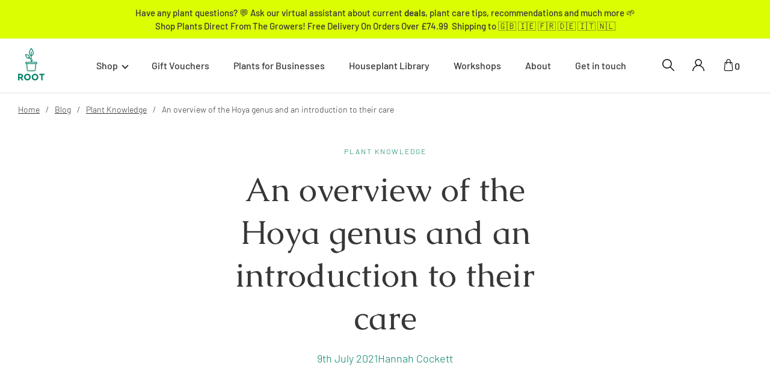

--- FILE ---
content_type: text/html; charset=UTF-8
request_url: https://www.root-houseplants.com/blog/plant-knowledge/an-overview-of-the-hoya-genus-and-an-introduction-to-their-care/
body_size: 61734
content:
<!DOCTYPE html><html lang="en-GB"><head><meta charset="utf-8"/><meta http-equiv="x-ua-compatible" content="ie=edge"/><meta name="viewport" content="width=device-width, initial-scale=1, shrink-to-fit=no"/><style data-href="/styles.c1444facaa940ccd33f7.css" data-identity="gatsby-global-css">@font-face{font-family:swiper-icons;font-style:normal;font-weight:400;src:url("data:application/font-woff;charset=utf-8;base64, [base64]//wADZ2x5ZgAAAywAAADMAAAD2MHtryVoZWFkAAABbAAAADAAAAA2E2+eoWhoZWEAAAGcAAAAHwAAACQC9gDzaG10eAAAAigAAAAZAAAArgJkABFsb2NhAAAC0AAAAFoAAABaFQAUGG1heHAAAAG8AAAAHwAAACAAcABAbmFtZQAAA/gAAAE5AAACXvFdBwlwb3N0AAAFNAAAAGIAAACE5s74hXjaY2BkYGAAYpf5Hu/j+W2+MnAzMYDAzaX6QjD6/4//Bxj5GA8AuRwMYGkAPywL13jaY2BkYGA88P8Agx4j+/8fQDYfA1AEBWgDAIB2BOoAeNpjYGRgYNBh4GdgYgABEMnIABJzYNADCQAACWgAsQB42mNgYfzCOIGBlYGB0YcxjYGBwR1Kf2WQZGhhYGBiYGVmgAFGBiQQkOaawtDAoMBQxXjg/wEGPcYDDA4wNUA2CCgwsAAAO4EL6gAAeNpj2M0gyAACqxgGNWBkZ2D4/wMA+xkDdgAAAHjaY2BgYGaAYBkGRgYQiAHyGMF8FgYHIM3DwMHABGQrMOgyWDLEM1T9/w8UBfEMgLzE////P/5//f/V/xv+r4eaAAeMbAxwIUYmIMHEgKYAYjUcsDAwsLKxc3BycfPw8jEQA/[base64]/uznmfPFBNODM2K7MTQ45YEAZqGP81AmGGcF3iPqOop0r1SPTaTbVkfUe4HXj97wYE+yNwWYxwWu4v1ugWHgo3S1XdZEVqWM7ET0cfnLGxWfkgR42o2PvWrDMBSFj/IHLaF0zKjRgdiVMwScNRAoWUoH78Y2icB/yIY09An6AH2Bdu/UB+yxopYshQiEvnvu0dURgDt8QeC8PDw7Fpji3fEA4z/PEJ6YOB5hKh4dj3EvXhxPqH/SKUY3rJ7srZ4FZnh1PMAtPhwP6fl2PMJMPDgeQ4rY8YT6Gzao0eAEA409DuggmTnFnOcSCiEiLMgxCiTI6Cq5DZUd3Qmp10vO0LaLTd2cjN4fOumlc7lUYbSQcZFkutRG7g6JKZKy0RmdLY680CDnEJ+UMkpFFe1RN7nxdVpXrC4aTtnaurOnYercZg2YVmLN/d/gczfEimrE/fs/bOuq29Zmn8tloORaXgZgGa78yO9/cnXm2BpaGvq25Dv9S4E9+5SIc9PqupJKhYFSSl47+Qcr1mYNAAAAeNptw0cKwkAAAMDZJA8Q7OUJvkLsPfZ6zFVERPy8qHh2YER+3i/BP83vIBLLySsoKimrqKqpa2hp6+jq6RsYGhmbmJqZSy0sraxtbO3sHRydnEMU4uR6yx7JJXveP7WrDycAAAAAAAH//wACeNpjYGRgYOABYhkgZgJCZgZNBkYGLQZtIJsFLMYAAAw3ALgAeNolizEKgDAQBCchRbC2sFER0YD6qVQiBCv/H9ezGI6Z5XBAw8CBK/m5iQQVauVbXLnOrMZv2oLdKFa8Pjuru2hJzGabmOSLzNMzvutpB3N42mNgZGBg4GKQYzBhYMxJLMlj4GBgAYow/P/PAJJhLM6sSoWKfWCAAwDAjgbRAAB42mNgYGBkAIIbCZo5IPrmUn0hGA0AO8EFTQAA")}:root{--swiper-theme-color:#007aff}:host{display:block;margin-left:auto;margin-right:auto;position:relative;z-index:1}.swiper{display:block;list-style:none;margin-left:auto;margin-right:auto;overflow:hidden;padding:0;position:relative;z-index:1}.swiper-vertical>.swiper-wrapper{flex-direction:column}.swiper-wrapper{box-sizing:content-box;display:flex;height:100%;position:relative;transition-property:transform;transition-timing-function:var(--swiper-wrapper-transition-timing-function,initial);width:100%;z-index:1}.swiper-android .swiper-slide,.swiper-ios .swiper-slide,.swiper-wrapper{transform:translateZ(0)}.swiper-horizontal{touch-action:pan-y}.swiper-vertical{touch-action:pan-x}.swiper-slide{display:block;flex-shrink:0;height:100%;position:relative;transition-property:transform;width:100%}.swiper-slide-invisible-blank{visibility:hidden}.swiper-autoheight,.swiper-autoheight .swiper-slide{height:auto}.swiper-autoheight .swiper-wrapper{align-items:flex-start;transition-property:transform,height}.swiper-backface-hidden .swiper-slide{-webkit-backface-visibility:hidden;backface-visibility:hidden;transform:translateZ(0)}.swiper-3d.swiper-css-mode .swiper-wrapper{perspective:1200px}.swiper-3d .swiper-wrapper{transform-style:preserve-3d}.swiper-3d{perspective:1200px}.swiper-3d .swiper-cube-shadow,.swiper-3d .swiper-slide{transform-style:preserve-3d}.swiper-css-mode>.swiper-wrapper{-ms-overflow-style:none;overflow:auto;scrollbar-width:none}.swiper-css-mode>.swiper-wrapper::-webkit-scrollbar{display:none}.swiper-css-mode>.swiper-wrapper>.swiper-slide{scroll-snap-align:start start}.swiper-css-mode.swiper-horizontal>.swiper-wrapper{scroll-snap-type:x mandatory}.swiper-css-mode.swiper-vertical>.swiper-wrapper{scroll-snap-type:y mandatory}.swiper-css-mode.swiper-free-mode>.swiper-wrapper{scroll-snap-type:none}.swiper-css-mode.swiper-free-mode>.swiper-wrapper>.swiper-slide{scroll-snap-align:none}.swiper-css-mode.swiper-centered>.swiper-wrapper:before{content:"";flex-shrink:0;order:9999}.swiper-css-mode.swiper-centered>.swiper-wrapper>.swiper-slide{scroll-snap-align:center center;scroll-snap-stop:always}.swiper-css-mode.swiper-centered.swiper-horizontal>.swiper-wrapper>.swiper-slide:first-child{-webkit-margin-start:var(--swiper-centered-offset-before);margin-inline-start:var(--swiper-centered-offset-before)}.swiper-css-mode.swiper-centered.swiper-horizontal>.swiper-wrapper:before{height:100%;min-height:1px;width:var(--swiper-centered-offset-after)}.swiper-css-mode.swiper-centered.swiper-vertical>.swiper-wrapper>.swiper-slide:first-child{-webkit-margin-before:var(--swiper-centered-offset-before);margin-block-start:var(--swiper-centered-offset-before)}.swiper-css-mode.swiper-centered.swiper-vertical>.swiper-wrapper:before{height:var(--swiper-centered-offset-after);min-width:1px;width:100%}.swiper-3d .swiper-slide-shadow,.swiper-3d .swiper-slide-shadow-bottom,.swiper-3d .swiper-slide-shadow-left,.swiper-3d .swiper-slide-shadow-right,.swiper-3d .swiper-slide-shadow-top{height:100%;left:0;pointer-events:none;position:absolute;top:0;width:100%;z-index:10}.swiper-3d .swiper-slide-shadow{background:rgba(0,0,0,.15)}.swiper-3d .swiper-slide-shadow-left{background-image:linear-gradient(270deg,rgba(0,0,0,.5),transparent)}.swiper-3d .swiper-slide-shadow-right{background-image:linear-gradient(90deg,rgba(0,0,0,.5),transparent)}.swiper-3d .swiper-slide-shadow-top{background-image:linear-gradient(0deg,rgba(0,0,0,.5),transparent)}.swiper-3d .swiper-slide-shadow-bottom{background-image:linear-gradient(180deg,rgba(0,0,0,.5),transparent)}.swiper-lazy-preloader{border:4px solid var(--swiper-preloader-color,var(--swiper-theme-color));border-radius:50%;border-top:4px solid transparent;box-sizing:border-box;height:42px;left:50%;margin-left:-21px;margin-top:-21px;position:absolute;top:50%;transform-origin:50%;width:42px;z-index:10}.swiper-watch-progress .swiper-slide-visible .swiper-lazy-preloader,.swiper:not(.swiper-watch-progress) .swiper-lazy-preloader{animation:swiper-preloader-spin 1s linear infinite}.swiper-lazy-preloader-white{--swiper-preloader-color:#fff}.swiper-lazy-preloader-black{--swiper-preloader-color:#000}@keyframes swiper-preloader-spin{0%{transform:rotate(0deg)}to{transform:rotate(1turn)}}.swiper-grid>.swiper-wrapper{flex-wrap:wrap}.swiper-grid-column>.swiper-wrapper{flex-direction:column;flex-wrap:wrap}:root{--swiper-navigation-size:44px}.swiper-button-next,.swiper-button-prev{align-items:center;color:var(--swiper-navigation-color,var(--swiper-theme-color));cursor:pointer;display:flex;height:var(--swiper-navigation-size);justify-content:center;margin-top:calc(0px - var(--swiper-navigation-size)/2);position:absolute;top:var(--swiper-navigation-top-offset,50%);width:calc(var(--swiper-navigation-size)/44*27);z-index:10}.swiper-button-next.swiper-button-disabled,.swiper-button-prev.swiper-button-disabled{cursor:auto;opacity:.35;pointer-events:none}.swiper-button-next.swiper-button-hidden,.swiper-button-prev.swiper-button-hidden{cursor:auto;opacity:0;pointer-events:none}.swiper-navigation-disabled .swiper-button-next,.swiper-navigation-disabled .swiper-button-prev{display:none!important}.swiper-button-next svg,.swiper-button-prev svg{height:100%;object-fit:contain;transform-origin:center;width:100%}.swiper-rtl .swiper-button-next svg,.swiper-rtl .swiper-button-prev svg{transform:rotate(180deg)}.swiper-button-prev,.swiper-rtl .swiper-button-next{left:var(--swiper-navigation-sides-offset,10px);right:auto}.swiper-button-lock{display:none}.swiper-button-next:after,.swiper-button-prev:after{font-family:swiper-icons;font-size:var(--swiper-navigation-size);font-variant:normal;letter-spacing:0;line-height:1;text-transform:none!important}.swiper-button-prev:after,.swiper-rtl .swiper-button-next:after{content:"prev"}.swiper-button-next,.swiper-rtl .swiper-button-prev{left:auto;right:var(--swiper-navigation-sides-offset,10px)}.swiper-button-next:after,.swiper-rtl .swiper-button-prev:after{content:"next"}.swiper-scrollbar{background:var(--swiper-scrollbar-bg-color,rgba(0,0,0,.1));border-radius:var(--swiper-scrollbar-border-radius,10px);position:relative;touch-action:none}.swiper-scrollbar-disabled>.swiper-scrollbar,.swiper-scrollbar.swiper-scrollbar-disabled{display:none!important}.swiper-horizontal>.swiper-scrollbar,.swiper-scrollbar.swiper-scrollbar-horizontal{bottom:var(--swiper-scrollbar-bottom,4px);height:var(--swiper-scrollbar-size,4px);left:var(--swiper-scrollbar-sides-offset,1%);position:absolute;top:var(--swiper-scrollbar-top,auto);width:calc(100% - var(--swiper-scrollbar-sides-offset, 1%)*2);z-index:50}.swiper-scrollbar.swiper-scrollbar-vertical,.swiper-vertical>.swiper-scrollbar{height:calc(100% - var(--swiper-scrollbar-sides-offset, 1%)*2);left:var(--swiper-scrollbar-left,auto);position:absolute;right:var(--swiper-scrollbar-right,4px);top:var(--swiper-scrollbar-sides-offset,1%);width:var(--swiper-scrollbar-size,4px);z-index:50}.swiper-scrollbar-drag{background:var(--swiper-scrollbar-drag-bg-color,rgba(0,0,0,.5));border-radius:var(--swiper-scrollbar-border-radius,10px);height:100%;left:0;position:relative;top:0;width:100%}.swiper-scrollbar-cursor-drag{cursor:move}.swiper-scrollbar-lock{display:none}.swiper-pagination{position:absolute;text-align:center;transform:translateZ(0);transition:opacity .3s;z-index:10}.swiper-pagination.swiper-pagination-hidden{opacity:0}.swiper-pagination-disabled>.swiper-pagination,.swiper-pagination.swiper-pagination-disabled{display:none!important}.swiper-horizontal>.swiper-pagination-bullets,.swiper-pagination-bullets.swiper-pagination-horizontal,.swiper-pagination-custom,.swiper-pagination-fraction{bottom:var(--swiper-pagination-bottom,8px);left:0;top:var(--swiper-pagination-top,auto);width:100%}.swiper-pagination-bullets-dynamic{font-size:0;overflow:hidden}.swiper-pagination-bullets-dynamic .swiper-pagination-bullet{position:relative;transform:scale(.33)}.swiper-pagination-bullets-dynamic .swiper-pagination-bullet-active,.swiper-pagination-bullets-dynamic .swiper-pagination-bullet-active-main{transform:scale(1)}.swiper-pagination-bullets-dynamic .swiper-pagination-bullet-active-prev{transform:scale(.66)}.swiper-pagination-bullets-dynamic .swiper-pagination-bullet-active-prev-prev{transform:scale(.33)}.swiper-pagination-bullets-dynamic .swiper-pagination-bullet-active-next{transform:scale(.66)}.swiper-pagination-bullets-dynamic .swiper-pagination-bullet-active-next-next{transform:scale(.33)}.swiper-pagination-bullet{background:var(--swiper-pagination-bullet-inactive-color,#000);border-radius:var(--swiper-pagination-bullet-border-radius,50%);display:inline-block;height:var(--swiper-pagination-bullet-height,var(--swiper-pagination-bullet-size,8px));opacity:var(--swiper-pagination-bullet-inactive-opacity,.2);width:var(--swiper-pagination-bullet-width,var(--swiper-pagination-bullet-size,8px))}button.swiper-pagination-bullet{-webkit-appearance:none;appearance:none;border:none;box-shadow:none;margin:0;padding:0}.swiper-pagination-clickable .swiper-pagination-bullet{cursor:pointer}.swiper-pagination-bullet:only-child{display:none!important}.swiper-pagination-bullet-active{background:var(--swiper-pagination-color,var(--swiper-theme-color));opacity:var(--swiper-pagination-bullet-opacity,1)}.swiper-pagination-vertical.swiper-pagination-bullets,.swiper-vertical>.swiper-pagination-bullets{left:var(--swiper-pagination-left,auto);right:var(--swiper-pagination-right,8px);top:50%;transform:translate3d(0,-50%,0)}.swiper-pagination-vertical.swiper-pagination-bullets .swiper-pagination-bullet,.swiper-vertical>.swiper-pagination-bullets .swiper-pagination-bullet{display:block;margin:var(--swiper-pagination-bullet-vertical-gap,6px) 0}.swiper-pagination-vertical.swiper-pagination-bullets.swiper-pagination-bullets-dynamic,.swiper-vertical>.swiper-pagination-bullets.swiper-pagination-bullets-dynamic{top:50%;transform:translateY(-50%);width:8px}.swiper-pagination-vertical.swiper-pagination-bullets.swiper-pagination-bullets-dynamic .swiper-pagination-bullet,.swiper-vertical>.swiper-pagination-bullets.swiper-pagination-bullets-dynamic .swiper-pagination-bullet{display:inline-block;transition:transform .2s,top .2s}.swiper-horizontal>.swiper-pagination-bullets .swiper-pagination-bullet,.swiper-pagination-horizontal.swiper-pagination-bullets .swiper-pagination-bullet{margin:0 var(--swiper-pagination-bullet-horizontal-gap,4px)}.swiper-horizontal>.swiper-pagination-bullets.swiper-pagination-bullets-dynamic,.swiper-pagination-horizontal.swiper-pagination-bullets.swiper-pagination-bullets-dynamic{left:50%;transform:translateX(-50%);white-space:nowrap}.swiper-horizontal>.swiper-pagination-bullets.swiper-pagination-bullets-dynamic .swiper-pagination-bullet,.swiper-pagination-horizontal.swiper-pagination-bullets.swiper-pagination-bullets-dynamic .swiper-pagination-bullet{transition:transform .2s,left .2s}.swiper-horizontal.swiper-rtl>.swiper-pagination-bullets-dynamic .swiper-pagination-bullet{transition:transform .2s,right .2s}.swiper-pagination-fraction{color:var(--swiper-pagination-fraction-color,inherit)}.swiper-pagination-progressbar{background:var(--swiper-pagination-progressbar-bg-color,rgba(0,0,0,.25));position:absolute}.swiper-pagination-progressbar .swiper-pagination-progressbar-fill{background:var(--swiper-pagination-color,var(--swiper-theme-color));height:100%;left:0;position:absolute;top:0;transform:scale(0);transform-origin:left top;width:100%}.swiper-rtl .swiper-pagination-progressbar .swiper-pagination-progressbar-fill{transform-origin:right top}.swiper-horizontal>.swiper-pagination-progressbar,.swiper-pagination-progressbar.swiper-pagination-horizontal,.swiper-pagination-progressbar.swiper-pagination-vertical.swiper-pagination-progressbar-opposite,.swiper-vertical>.swiper-pagination-progressbar.swiper-pagination-progressbar-opposite{height:var(--swiper-pagination-progressbar-size,4px);left:0;top:0;width:100%}.swiper-horizontal>.swiper-pagination-progressbar.swiper-pagination-progressbar-opposite,.swiper-pagination-progressbar.swiper-pagination-horizontal.swiper-pagination-progressbar-opposite,.swiper-pagination-progressbar.swiper-pagination-vertical,.swiper-vertical>.swiper-pagination-progressbar{height:100%;left:0;top:0;width:var(--swiper-pagination-progressbar-size,4px)}.swiper-pagination-lock{display:none}</style><meta name="generator" content="Gatsby 3.15.0"/><style>.gatsby-image-wrapper{position:relative;overflow:hidden}.gatsby-image-wrapper picture.object-fit-polyfill{position:static!important}.gatsby-image-wrapper img{bottom:0;height:100%;left:0;margin:0;max-width:none;padding:0;position:absolute;right:0;top:0;width:100%;object-fit:cover}.gatsby-image-wrapper [data-main-image]{opacity:0;transform:translateZ(0);transition:opacity .25s linear;will-change:opacity}.gatsby-image-wrapper-constrained{display:inline-block;vertical-align:top}</style><noscript><style>.gatsby-image-wrapper noscript [data-main-image]{opacity:1!important}.gatsby-image-wrapper [data-placeholder-image]{opacity:0!important}</style></noscript><script type="module">const e="undefined"!=typeof HTMLImageElement&&"loading"in HTMLImageElement.prototype;e&&document.body.addEventListener("load",(function(e){if(void 0===e.target.dataset.mainImage)return;if(void 0===e.target.dataset.gatsbyImageSsr)return;const t=e.target;let a=null,n=t;for(;null===a&&n;)void 0!==n.parentNode.dataset.gatsbyImageWrapper&&(a=n.parentNode),n=n.parentNode;const o=a.querySelector("[data-placeholder-image]"),r=new Image;r.src=t.currentSrc,r.decode().catch((()=>{})).then((()=>{t.style.opacity=1,o&&(o.style.opacity=0,o.style.transition="opacity 500ms linear")}))}),!0);</script><title data-react-helmet="true">Houseplant tips - Hoya Plant Blog | Root Houseplants</title><link data-react-helmet="true" rel="apple-touch-icon" sizes="57x57" href="https://www.datocms-assets.com/34508/1702131976-pixelcut-export-24.png?w=57&amp;h=57&amp;auto=format"/><link data-react-helmet="true" rel="apple-touch-icon" sizes="60x60" href="https://www.datocms-assets.com/34508/1702131976-pixelcut-export-24.png?w=60&amp;h=60&amp;auto=format"/><link data-react-helmet="true" rel="apple-touch-icon" sizes="72x72" href="https://www.datocms-assets.com/34508/1702131976-pixelcut-export-24.png?w=72&amp;h=72&amp;auto=format"/><link data-react-helmet="true" rel="apple-touch-icon" sizes="76x76" href="https://www.datocms-assets.com/34508/1702131976-pixelcut-export-24.png?w=76&amp;h=76&amp;auto=format"/><link data-react-helmet="true" rel="apple-touch-icon" sizes="114x114" href="https://www.datocms-assets.com/34508/1702131976-pixelcut-export-24.png?w=114&amp;h=114&amp;auto=format"/><link data-react-helmet="true" rel="apple-touch-icon" sizes="120x120" href="https://www.datocms-assets.com/34508/1702131976-pixelcut-export-24.png?w=120&amp;h=120&amp;auto=format"/><link data-react-helmet="true" rel="apple-touch-icon" sizes="144x144" href="https://www.datocms-assets.com/34508/1702131976-pixelcut-export-24.png?w=144&amp;h=144&amp;auto=format"/><link data-react-helmet="true" rel="apple-touch-icon" sizes="152x152" href="https://www.datocms-assets.com/34508/1702131976-pixelcut-export-24.png?w=152&amp;h=152&amp;auto=format"/><link data-react-helmet="true" rel="apple-touch-icon" sizes="180x180" href="https://www.datocms-assets.com/34508/1702131976-pixelcut-export-24.png?w=180&amp;h=180&amp;auto=format"/><link data-react-helmet="true" rel="icon" sizes="16x16" href="https://www.datocms-assets.com/34508/1702131976-pixelcut-export-24.png?w=16&amp;h=16&amp;auto=format" type="image/png"/><link data-react-helmet="true" rel="icon" sizes="32x32" href="https://www.datocms-assets.com/34508/1702131976-pixelcut-export-24.png?w=32&amp;h=32&amp;auto=format" type="image/png"/><link data-react-helmet="true" rel="icon" sizes="96x96" href="https://www.datocms-assets.com/34508/1702131976-pixelcut-export-24.png?w=96&amp;h=96&amp;auto=format" type="image/png"/><link data-react-helmet="true" rel="icon" sizes="192x192" href="https://www.datocms-assets.com/34508/1702131976-pixelcut-export-24.png?w=192&amp;h=192&amp;auto=format" type="image/png"/><link data-react-helmet="true" rel="stylesheet" crossorigin href="https://app.qbud.ai/cdn/qbud.css"/><meta data-react-helmet="true" name="msapplication-square70x70" content="https://www.datocms-assets.com/34508/1702131976-pixelcut-export-24.png?w=70&amp;h=70&amp;auto=format"/><meta data-react-helmet="true" name="msapplication-square150x150" content="https://www.datocms-assets.com/34508/1702131976-pixelcut-export-24.png?w=150&amp;h=150&amp;auto=format"/><meta data-react-helmet="true" name="msapplication-square310x310" content="https://www.datocms-assets.com/34508/1702131976-pixelcut-export-24.png?w=310&amp;h=310&amp;auto=format"/><meta data-react-helmet="true" name="msapplication-square310x150" content="https://www.datocms-assets.com/34508/1702131976-pixelcut-export-24.png?w=310&amp;h=150&amp;auto=format"/><meta data-react-helmet="true" name="application-name" content="Root Houseplants Website"/><meta data-react-helmet="true" name="google-site-verification" content="sQrqqXrVOlXzXtR-j0Zg0awZwlGSwTUQxdd8sThVhSI"/><meta data-react-helmet="true" property="og:title" content="Houseplant tips - Hoya Plant Blog"/><meta data-react-helmet="true" name="twitter:title" content="Houseplant tips - Hoya Plant Blog"/><meta data-react-helmet="true" name="description" content="An overview of the Hoya genus and an introduction to their care by Hannah Cockett. Hoya Houseplant Blog UK"/><meta data-react-helmet="true" property="og:description" content="An overview of the Hoya genus and an introduction to their care by Hannah Cockett. Hoya Houseplant Blog UK"/><meta data-react-helmet="true" name="twitter:description" content="An overview of the Hoya genus and an introduction to their care by Hannah Cockett. Hoya Houseplant Blog UK"/><meta data-react-helmet="true" name="twitter:card" content="summary"/><meta data-react-helmet="true" property="article:modified_time" content="2024-06-10T16:30:37Z"/><meta data-react-helmet="true" property="article:published_time" content="2021-07-09T13:05:34Z"/><meta data-react-helmet="true" property="article:publisher" content="https://www.facebook.com/roothouseplant"/><meta data-react-helmet="true" property="og:locale" content="en_EN"/><meta data-react-helmet="true" property="og:type" content="article"/><meta data-react-helmet="true" property="og:site_name" content="Root Houseplants"/><meta data-react-helmet="true" property="og:image" content="https://www.datocms-assets.com/34508/1641923706-shutterstock1449803621.jpeg?w=1000&amp;fit=max&amp;auto=format"/><meta data-react-helmet="true" name="twitter:image" content="https://www.datocms-assets.com/34508/1641923706-shutterstock1449803621.jpeg?w=1000&amp;fit=max&amp;auto=format"/><meta data-react-helmet="true" property="og:image:width" content="4247"/><meta data-react-helmet="true" property="og:image:height" content="2834"/><meta data-react-helmet="true" property="og:image:alt" content="Hoya"/><meta data-react-helmet="true" property="twitter:image:alt" content="Hoya"/><script data-react-helmet="true" crossorigin defer type="module" data-qbud="true" data-host="api.qbud.ai" data-color="rgb(5, 130, 103)" data-assistant-id="528bfdad-c20b-4cb1-9eb4-b8d7889ab556" src="https://app.qbud.ai/cdn/qbud.js"></script><script data-react-helmet="true" type="application/ld+json">{
          "@context": "https://schema.org",
          "@type": "Article",
          "headline": "An overview of the Hoya genus and an introduction to their care",
          "image": [
            "https://www.datocms-assets.com/34508/1641922581-shutterstock2004254450.jpeg?auto=format&dpr=0.2&w=6240"
          ],
          "datePublished": "2021-07-09T14:05:34.759+01:00",
          "dateModified": "2024-06-10T17:30:37.953+01:00",
          "author": [{
            "@type": "Person",
            "name": "Hannah Cockett",
            "url": "https://www.root-houseplants.com/blog/hannah-cockett/"
          }]
        }</script><link rel="canonical" href="https://www.root-houseplants.com/blog/plant-knowledge/an-overview-of-the-hoya-genus-and-an-introduction-to-their-care/" data-baseprotocol="https:" data-basehost="www.root-houseplants.com"/><link rel="preload" as="font" type="font/woff2" crossorigin="anonymous" href="/static/webfonts/s/barlow/v13/7cHqv4kjgoGqM7E3p-ks51os.woff2"/><link rel="preload" as="font" type="font/woff2" crossorigin="anonymous" href="/static/webfonts/s/barlow/v13/7cHqv4kjgoGqM7E3_-gs51os.woff2"/><link rel="preload" as="font" type="font/woff2" crossorigin="anonymous" href="/static/webfonts/s/barlow/v13/7cHqv4kjgoGqM7E30-8s51os.woff2"/><link rel="preload" as="font" type="font/woff2" crossorigin="anonymous" href="/static/webfonts/s/caudex/v19/esDQ311QOP6BJUr4zfKB.woff2"/><link rel="preload" as="font" type="font/woff2" crossorigin="anonymous" href="/static/webfonts/s/caudex/v19/esDT311QOP6BJUrwdteUkp8D.woff2"/><style>@font-face{font-display:swap;font-family:Barlow;font-style:normal;font-weight:300;src:url(/static/webfonts/s/barlow/v13/7cHqv4kjgoGqM7E3p-ks51os.woff2) format("woff2")}@font-face{font-display:swap;font-family:Barlow;font-style:normal;font-weight:500;src:url(/static/webfonts/s/barlow/v13/7cHqv4kjgoGqM7E3_-gs51os.woff2) format("woff2")}@font-face{font-display:swap;font-family:Barlow;font-style:normal;font-weight:600;src:url(/static/webfonts/s/barlow/v13/7cHqv4kjgoGqM7E30-8s51os.woff2) format("woff2")}@font-face{font-display:swap;font-family:Caudex;font-style:normal;font-weight:400;src:url(/static/webfonts/s/caudex/v19/esDQ311QOP6BJUr4zfKB.woff2) format("woff2")}@font-face{font-display:swap;font-family:Caudex;font-style:normal;font-weight:700;src:url(/static/webfonts/s/caudex/v19/esDT311QOP6BJUrwdteUkp8D.woff2) format("woff2")}</style><style data-styled data-styled-version="5.3.11">*,*:before,*:after{box-sizing:border-box;}/*!sc*/
html{box-sizing:border-box;font-size:62.5%;-webkit-font-smoothing:antialiased;-ms-text-size-adjust:100%;-webkit-text-size-adjust:100%;}/*!sc*/
body{position:relative;margin:0;padding:0;color:#373737;font-family:'Barlow',sans-serif;font-weight:300;font-size:16px;font-size:1.6rem;line-height:1.3;}/*!sc*/
h1,h2,h3,h4,h5,h6,p{margin:0;}/*!sc*/
ul,ol{margin:0;padding:0;list-style-type:none;}/*!sc*/
a{color:inherit;-webkit-text-decoration:none;text-decoration:none;}/*!sc*/
img{height:auto;width:auto;vertical-align:middle;max-width:100%;border:0;-ms-interpolation-mode:bicubic;}/*!sc*/
input,textarea,button{color:#373737;font-family:'Barlow',sans-serif;font-weight:300;font-size:16px;font-size:1.6rem;border-radius:0;}/*!sc*/
button{cursor:pointer;}/*!sc*/
data-styled.g1[id="sc-global-cMbUGV1"]{content:"sc-global-cMbUGV1,"}/*!sc*/
.guzXXs{display:inline-block;}/*!sc*/
data-styled.g2[id="Link__StyledLink-sc-np3t4p-0"]{content:"guzXXs,"}/*!sc*/
.bYaHun{display:inline-block;margin-right:20px;padding:10px;height:38px;width:38px;fill:#FFF;border:1px solid #FFF;border-radius:50%;-webkit-transition:border-color 0.2s linear;transition:border-color 0.2s linear;}/*!sc*/
.eXNMO{display:inline-block;margin-right:20px;height:13px;width:18px;fill:#058267;-webkit-transition:fill 0.2s linear;transition:fill 0.2s linear;}/*!sc*/
data-styled.g3[id="Button__StyledIcon-sc-1qb8xix-0"]{content:"bYaHun,eXNMO,"}/*!sc*/
.jhOWTO{display:-webkit-inline-box;display:-webkit-inline-flex;display:-ms-inline-flexbox;display:inline-flex;-webkit-box-pack:center;-webkit-justify-content:center;-ms-flex-pack:center;justify-content:center;-webkit-align-items:center;-webkit-box-align:center;-ms-flex-align:center;align-items:center;font-weight:500;line-height:1.5;text-align:center;background:none;padding:18px 30px;color:#058267;border:2px dashed #058267;-webkit-transition:background-color 0.2s linear;transition:background-color 0.2s linear;cursor:pointer;}/*!sc*/
.jhOWTO:hover{color:#FFF;background-color:#058267;}/*!sc*/
.jhOWTO:hover .Button__StyledIcon-sc-1qb8xix-0{fill:#FFF;}/*!sc*/
data-styled.g4[id="Button__StyledButton-sc-1qb8xix-1"]{content:"jhOWTO,"}/*!sc*/
.cIJDay{display:-webkit-inline-box;display:-webkit-inline-flex;display:-ms-inline-flexbox;display:inline-flex;-webkit-box-pack:center;-webkit-justify-content:center;-ms-flex-pack:center;justify-content:center;-webkit-align-items:center;-webkit-box-align:center;-ms-flex-align:center;align-items:center;font-weight:500;line-height:1.5;text-align:center;background:none;color:#FFF;border:none;-webkit-transition:color 0.2s linear;transition:color 0.2s linear;}/*!sc*/
.cIJDay:hover{color:#F48640;}/*!sc*/
.cIJDay:hover .Button__StyledIcon-sc-1qb8xix-0{fill:#F48640;border-color:#F48640;}/*!sc*/
.kktfsx{display:-webkit-inline-box;display:-webkit-inline-flex;display:-ms-inline-flexbox;display:inline-flex;-webkit-box-pack:center;-webkit-justify-content:center;-ms-flex-pack:center;justify-content:center;-webkit-align-items:center;-webkit-box-align:center;-ms-flex-align:center;align-items:center;font-weight:500;line-height:1.5;text-align:center;background:none;padding:18px 30px;color:#058267;border:2px dashed #058267;-webkit-transition:background-color 0.2s linear;transition:background-color 0.2s linear;}/*!sc*/
.kktfsx:hover{color:#FFF;background-color:#058267;}/*!sc*/
.kktfsx:hover .Button__StyledIcon-sc-1qb8xix-0{fill:#FFF;}/*!sc*/
data-styled.g5[id="Button__StyledButtonLink-sc-1qb8xix-2"]{content:"cIJDay,kktfsx,"}/*!sc*/
.heUsvo{margin-right:auto;margin-left:auto;padding-left:30px;padding-right:30px;width:100%;max-width:1280px;}/*!sc*/
.heUsua{margin-right:auto;margin-left:auto;padding-left:30px;padding-right:30px;width:100%;max-width:1080px;}/*!sc*/
data-styled.g6[id="Container__StyledContainer-sc-1683999-0"]{content:"heUsvo,heUsua,"}/*!sc*/
.jlnmTC{height:6px;width:80px;stroke:#058267;}/*!sc*/
data-styled.g8[id="Wave__StyledWave-sc-4l9a31-0"]{content:"jlnmTC,"}/*!sc*/
.NWEyR{font-family:'Caudex',serif;font-weight:400;font-size:28px;line-height:1.2;}/*!sc*/
@media screen and (min-width:400px){.NWEyR{font-size:calc( 28px + (46 - 28) * ((100vw - 400px) / (1120 - 400)) );}}/*!sc*/
@media screen and (min-width:1120px){.NWEyR{font-size:46px;}}/*!sc*/
.NWEyR span{display:block;}/*!sc*/
data-styled.g9[id="Heading__StyledHeading-sc-yxhske-0"]{content:"NWEyR,"}/*!sc*/
.jdIoqu{display:inline-block;margin:20px 0 15px;}/*!sc*/
@media (min-width:400px){.jdIoqu{margin-top:25px;margin-bottom:20px;}}/*!sc*/
@media (min-width:620px){.jdIoqu{margin-top:30px;margin-bottom:25px;}}/*!sc*/
@media (min-width:870px){.jdIoqu{margin-top:35px;margin-bottom:30px;}}/*!sc*/
@media (min-width:1120px){.jdIoqu{margin-top:40px;margin-bottom:35px;}}/*!sc*/
data-styled.g10[id="Heading__StyledWave-sc-yxhske-1"]{content:"jdIoqu,"}/*!sc*/
.lfSOCm h2,.lfSOCm h3,.lfSOCm h4,.lfSOCm h5,.lfSOCm h6{margin:12px 0;font-weight:700;line-height:1.5;}/*!sc*/
@media (min-width:620px){.lfSOCm h2,.lfSOCm h3,.lfSOCm h4,.lfSOCm h5,.lfSOCm h6{margin-top:14px;margin-bottom:14px;}}/*!sc*/
.lfSOCm h2{font-family:'Caudex',serif;font-weight:400;font-size:28px;line-height:1.2;}/*!sc*/
@media screen and (min-width:400px){.lfSOCm h2{font-size:calc( 28px + (46 - 28) * ((100vw - 400px) / (1120 - 400)) );}}/*!sc*/
@media screen and (min-width:1120px){.lfSOCm h2{font-size:46px;}}/*!sc*/
.lfSOCm h3{font-size:24px;font-size:2.4rem;}/*!sc*/
@media (min-width:620px){.lfSOCm h3{font-size:26px;font-size:2.6rem;}}/*!sc*/
@media (min-width:1120px){.lfSOCm h3{font-size:28px;font-size:2.8rem;}}/*!sc*/
.lfSOCm h4{font-size:22px;font-size:2.2rem;}/*!sc*/
@media (min-width:620px){.lfSOCm h4{font-size:24px;font-size:2.4rem;}}/*!sc*/
.lfSOCm h5{font-size:20px;font-size:2rem;}/*!sc*/
@media (min-width:620px){.lfSOCm h5{font-size:22px;font-size:2.2rem;}}/*!sc*/
.lfSOCm h6{font-size:18px;font-size:1.8rem;}/*!sc*/
@media (min-width:620px){.lfSOCm h6{font-size:20px;font-size:2rem;}}/*!sc*/
.lfSOCm p{margin-bottom:20px;line-height:1.7;}/*!sc*/
@media (min-width:620px){.lfSOCm p{margin-bottom:24px;font-size:17px;font-size:1.7rem;}}/*!sc*/
@media (min-width:1120px){.lfSOCm p{font-size:18px;font-size:1.8rem;}}/*!sc*/
.lfSOCm p:last-child{margin-bottom:0;}/*!sc*/
.lfSOCm a{position:relative;color:#058267;border-bottom:1px solid transparent;-webkit-transition:border-color 0.2s linear;transition:border-color 0.2s linear;}/*!sc*/
.lfSOCm a:hover{border-bottom-color:#058267;}/*!sc*/
.lfSOCm ul,.lfSOCm ol{margin-bottom:20px;}/*!sc*/
@media (min-width:620px){.lfSOCm ul,.lfSOCm ol{margin-bottom:24px;}}/*!sc*/
.lfSOCm ul li,.lfSOCm ol li{margin-bottom:10px;line-height:1.7;}/*!sc*/
@media (min-width:620px){.lfSOCm ul li,.lfSOCm ol li{margin-bottom:12px;font-size:17px;font-size:1.7rem;}}/*!sc*/
@media (min-width:1120px){.lfSOCm ul li,.lfSOCm ol li{font-size:18px;font-size:1.8rem;}}/*!sc*/
.lfSOCm ul li:last-child,.lfSOCm ol li:last-child{margin-bottom:0;}/*!sc*/
.lfSOCm ul li{position:relative;padding-left:20px;}/*!sc*/
.lfSOCm ul li:before{content:'';position:absolute;top:12px;left:0;display:inline-block;height:8px;width:8px;background-color:#058267;border-radius:50%;}/*!sc*/
.lfSOCm ol{list-style-type:decimal;}/*!sc*/
.lfSOCm ol li{margin-left:16px;}/*!sc*/
data-styled.g11[id="HtmlContent__StyledHtmlContent-sc-xhc8rh-0"]{content:"lfSOCm,"}/*!sc*/
.hQmIXK{padding:10px 0;text-align:center;background-color:#DCFE02;}/*!sc*/
.hQmIXK p{margin:0;font-weight:400;font-size:14px;font-size:1.4rem;line-height:1.5;}/*!sc*/
@media (min-width:1120px){.hQmIXK p{font-size:15px;font-size:1.5rem;}}/*!sc*/
.hQmIXK a{color:#1D1D1D;}/*!sc*/
data-styled.g17[id="SitewideNotice__StyledSitewideNotice-sc-tucz30-0"]{content:"hQmIXK,"}/*!sc*/
.eNmcBi .swiper-slide{margin:auto;}/*!sc*/
data-styled.g18[id="SitewideNotice__StyledSlider-sc-tucz30-1"]{content:"eNmcBi,"}/*!sc*/
.MXnka{display:inline-block;}/*!sc*/
data-styled.g19[id="Logo__StyledLogo-sc-1w5t2pv-0"]{content:"MXnka,"}/*!sc*/
.hjAneS{height:40px;width:32px;}/*!sc*/
@media (min-width:520px){.hjAneS{height:56px;width:45px;}}/*!sc*/
data-styled.g20[id="Logo__StyledSvg-sc-1w5t2pv-1"]{content:"hjAneS,"}/*!sc*/
@media (min-width:980px){.llmuXz{margin-left:40px;}}/*!sc*/
@media (min-width:1120px){.llmuXz{margin-left:60px;}}/*!sc*/
@media (min-width:1260px){.llmuXz{margin-left:80px;}}/*!sc*/
@media (min-width:1400px){.llmuXz{margin-left:100px;}}/*!sc*/
data-styled.g21[id="Navigation__StyledNavigation-sc-hcpk0x-0"]{content:"llmuXz,"}/*!sc*/
@media (max-width:979px){.jFLTGM{position:relative;margin:0;padding:8px 0;height:100%;background:none;border:none;cursor:pointer;}}/*!sc*/
@media (min-width:980px){.jFLTGM{display:none;}}/*!sc*/
@media (max-width:979px){.jFLTGM span{display:block;height:2px;width:25px;margin:5px 20px;background-color:#1D1D1D;-webkit-transition:-webkit-transform 0.2s linear;-webkit-transition:transform 0.2s linear;transition:transform 0.2s linear;}}/*!sc*/
@media (max-width:519px){.jFLTGM span{width:20px;margin-top:4px;margin-bottom:4px;}}/*!sc*/
data-styled.g22[id="Navigation__StyledToggle-sc-hcpk0x-1"]{content:"jFLTGM,"}/*!sc*/
@media (max-width:979px){.gDWCfp{position:absolute;right:0;left:0;z-index:40;display:none;margin-top:28px;padding:30px;background-color:#058267;}}/*!sc*/
@media (max-width:519px){.gDWCfp{margin-top:14px;padding-top:25px;padding-bottom:25px;}}/*!sc*/
data-styled.g23[id="Navigation__StyledList-sc-hcpk0x-2"]{content:"gDWCfp,"}/*!sc*/
.hUTGFf{font-weight:500;-webkit-transition:color 0.2s linear;transition:color 0.2s linear;}/*!sc*/
@media (max-width:979px){.hUTGFf{display:block;padding-top:8px;padding-bottom:8px;color:#FFF;font-size:18px;}@media screen and (min-width:400px){.hUTGFf{font-size:calc( 18px + (24 - 18) * ((100vw - 400px) / (980 - 400)) );}}@media screen and (min-width:980px){.hUTGFf{font-size:24px;}}}/*!sc*/
@media (min-width:980px){.hUTGFf{padding:30px 5px;}}/*!sc*/
@media (min-width:1120px){.hUTGFf{padding-top:35px;padding-bottom:35px;}}/*!sc*/
.hUTGFf span{position:relative;padding-right:16px;}/*!sc*/
@media (min-width:980px){.hUTGFf span:after{content:'';position:absolute;top:50%;right:0;height:8px;width:8px;border:2px solid #373737;border-top:none;border-left:none;-webkit-transform:translateY(-4px) rotate(45deg);-ms-transform:translateY(-4px) rotate(45deg);transform:translateY(-4px) rotate(45deg);-webkit-transition:border-color 0.2s linear;transition:border-color 0.2s linear;}}/*!sc*/
.kYQSPB{font-weight:500;-webkit-transition:color 0.2s linear;transition:color 0.2s linear;}/*!sc*/
@media (max-width:979px){.kYQSPB{display:block;padding-top:8px;padding-bottom:8px;color:#FFF;font-size:18px;}@media screen and (min-width:400px){.kYQSPB{font-size:calc( 18px + (24 - 18) * ((100vw - 400px) / (980 - 400)) );}}@media screen and (min-width:980px){.kYQSPB{font-size:24px;}}}/*!sc*/
@media (min-width:980px){.kYQSPB{padding:30px 5px;}}/*!sc*/
@media (min-width:1120px){.kYQSPB{padding-top:35px;padding-bottom:35px;}}/*!sc*/
data-styled.g24[id="Navigation__StyledLink-sc-hcpk0x-3"]{content:"hUTGFf,kYQSPB,"}/*!sc*/
@media (min-width:980px){.bUjXAq{position:absolute;z-index:40;padding-top:30px;padding-bottom:60px;left:-9999em;width:100%;background-color:#F4F4F4;}}/*!sc*/
@media (min-width:1120px){.bUjXAq{padding-top:40px;padding-bottom:80px;}}/*!sc*/
@media (min-width:1260px){.bUjXAq{padding-top:50px;padding-bottom:100px;}}/*!sc*/
data-styled.g25[id="Navigation__StyledMegaMenu-sc-hcpk0x-4"]{content:"bUjXAq,"}/*!sc*/
@media (max-width:979px){.hoFHGM{margin-top:8px;}}/*!sc*/
@media (min-width:980px){.hoFHGM{display:inline-block;margin-left:10px;}}/*!sc*/
@media (min-width:1120px){.hoFHGM{margin-left:20px;}}/*!sc*/
@media (min-width:1260px){.hoFHGM{margin-left:30px;}}/*!sc*/
@media (max-width:979px){.hoFHGM:first-child{margin-top:0;}}/*!sc*/
@media (min-width:980px){.hoFHGM:first-child{margin-left:0;}}/*!sc*/
.hoFHGM:hover .Navigation__StyledLink-sc-hcpk0x-3,.hoFHGM.current-page .Navigation__StyledLink-sc-hcpk0x-3{color:#DCFE02;}/*!sc*/
@media (min-width:980px){.hoFHGM:hover .Navigation__StyledLink-sc-hcpk0x-3,.hoFHGM.current-page .Navigation__StyledLink-sc-hcpk0x-3{color:#058267;}}/*!sc*/
@media (min-width:980px){.hoFHGM:hover .Navigation__StyledLink-sc-hcpk0x-3 span:after,.hoFHGM.current-page .Navigation__StyledLink-sc-hcpk0x-3 span:after{border-color:#058267;}}/*!sc*/
.hoFHGM:hover .Navigation__StyledMegaMenu-sc-hcpk0x-4,.hoFHGM.current-page .Navigation__StyledMegaMenu-sc-hcpk0x-4{left:0;}/*!sc*/
@media (max-width:979px){.eyfrid{margin-top:8px;}}/*!sc*/
@media (min-width:980px){.eyfrid{display:inline-block;margin-left:10px;}}/*!sc*/
@media (min-width:1120px){.eyfrid{margin-left:20px;}}/*!sc*/
@media (min-width:1260px){.eyfrid{margin-left:30px;}}/*!sc*/
@media (max-width:979px){.eyfrid:first-child{margin-top:0;}}/*!sc*/
@media (min-width:980px){.eyfrid:first-child{margin-left:0;}}/*!sc*/
.eyfrid:hover .Navigation__StyledLink-sc-hcpk0x-3,.eyfrid.current-page .Navigation__StyledLink-sc-hcpk0x-3{color:#DCFE02;}/*!sc*/
@media (min-width:980px){.eyfrid:hover .Navigation__StyledLink-sc-hcpk0x-3,.eyfrid.current-page .Navigation__StyledLink-sc-hcpk0x-3{color:#058267;}}/*!sc*/
.eyfrid:hover .Navigation__StyledMegaMenu-sc-hcpk0x-4,.eyfrid.current-page .Navigation__StyledMegaMenu-sc-hcpk0x-4{left:0;}/*!sc*/
data-styled.g26[id="Navigation__StyledItem-sc-hcpk0x-5"]{content:"hoFHGM,eyfrid,"}/*!sc*/
@media (max-width:979px){.hOWxuB{padding-right:0;padding-left:0;}}/*!sc*/
data-styled.g27[id="Navigation__StyledMegaMenuContainer-sc-hcpk0x-6"]{content:"hOWxuB,"}/*!sc*/
@media (min-width:980px){.blouJI{display:grid;grid-template-columns:3fr repeat(2,1fr);-webkit-align-items:start;-webkit-box-align:start;-ms-flex-align:start;align-items:start;gap:30px;}}/*!sc*/
data-styled.g28[id="Navigation__StyledMegaMenuInner-sc-hcpk0x-7"]{content:"blouJI,"}/*!sc*/
.doQcHY{display:grid;grid-template-columns:repeat(2,1fr);-webkit-column-gap:20px;column-gap:20px;}/*!sc*/
@media (min-width:768px){.doQcHY{grid-template-columns:repeat(3,1fr);row-gap:10px;}}/*!sc*/
data-styled.g29[id="Navigation__StyledMegaMenuList-sc-hcpk0x-8"]{content:"doQcHY,"}/*!sc*/
@media (max-width:979px){.kCbFRz{margin-top:4px;}}/*!sc*/
@media (max-width:979px){.kCbFRz:first-child{margin-top:0;}}/*!sc*/
data-styled.g30[id="Navigation__StyledMegaMenuItem-sc-hcpk0x-9"]{content:"kCbFRz,"}/*!sc*/
.kIHMTG{padding-top:4px;padding-bottom:4px;-webkit-transition:color 0.2s linear;transition:color 0.2s linear;}/*!sc*/
@media (max-width:979px){.kIHMTG{display:block;color:#FFF;font-size:16px;}@media screen and (min-width:400px){.kIHMTG{font-size:calc( 16px + (22 - 16) * ((100vw - 400px) / (980 - 400)) );}}@media screen and (min-width:980px){.kIHMTG{font-size:22px;}}}/*!sc*/
@media (min-width:980px){.kIHMTG{font-weight:500;}}/*!sc*/
.kIHMTG:hover,.kIHMTG.current-page{color:#DCFE02;}/*!sc*/
@media (min-width:980px){.kIHMTG:hover,.kIHMTG.current-page{color:#058267;}}/*!sc*/
data-styled.g31[id="Navigation__StyledMegaMenuLink-sc-hcpk0x-10"]{content:"kIHMTG,"}/*!sc*/
@media (min-width:980px){.ebnmfR{-webkit-transition:-webkit-transform 0.2s linear;-webkit-transition:transform 0.2s linear;transition:transform 0.2s linear;}}/*!sc*/
data-styled.g32[id="Navigation__StyledCtaImage-sc-hcpk0x-11"]{content:"ebnmfR,"}/*!sc*/
@media (max-width:979px){.oppmp{position:absolute;overflow:hidden;margin:-1px;padding:0;height:1px;width:1px;border:0;-webkit-clip:rect(0 0 0 0);clip:rect(0 0 0 0);}}/*!sc*/
@media (min-width:980px){.oppmp{position:relative;overflow:hidden;}}/*!sc*/
@media (min-width:980px){.oppmp:hover .Navigation__StyledCtaImage-sc-hcpk0x-11{-webkit-transform:scale(1.05);-ms-transform:scale(1.05);transform:scale(1.05);}}/*!sc*/
data-styled.g33[id="Navigation__StyledCta-sc-hcpk0x-12"]{content:"oppmp,"}/*!sc*/
@media (min-width:980px){.jlDPmj{position:absolute;bottom:0;left:0;padding:8px 10px;width:75%;font-family:'Caudex',serif;font-weight:700;background-color:#F4F4F4;}}/*!sc*/
data-styled.g34[id="Navigation__StyledCtaText-sc-hcpk0x-13"]{content:"jlDPmj,"}/*!sc*/
.bTHlfN{position:relative;border-bottom:1px solid #E1E1E1;}/*!sc*/
data-styled.g48[id="Header__StyledHeader-sc-3vqshy-0"]{content:"bTHlfN,"}/*!sc*/
@media (max-width:979px){.lgVlyQ{padding-right:10px;padding-left:10px;}}/*!sc*/
data-styled.g49[id="Header__StyledContainer-sc-3vqshy-1"]{content:"lgVlyQ,"}/*!sc*/
.gIOfeN{display:-webkit-box;display:-webkit-flex;display:-ms-flexbox;display:flex;-webkit-align-items:center;-webkit-box-align:center;-ms-flex-align:center;align-items:center;padding:10px 0;}/*!sc*/
@media (min-width:520px){.gIOfeN{padding-top:15px;padding-bottom:15px;}}/*!sc*/
@media (min-width:980px){.gIOfeN{padding-top:0;padding-bottom:0;}}/*!sc*/
data-styled.g50[id="Header__StyledInner-sc-3vqshy-2"]{content:"gIOfeN,"}/*!sc*/
@media (max-width:979px){.fSIiyn{-webkit-flex-basis:calc(100% / 3);-ms-flex-preferred-size:calc(100% / 3);flex-basis:calc(100% / 3);}}/*!sc*/
@media (min-width:980px){.fSIiyn{-webkit-order:2;-ms-flex-order:2;order:2;}}/*!sc*/
data-styled.g51[id="Header__StyledNavigation-sc-3vqshy-3"]{content:"fSIiyn,"}/*!sc*/
.irLzhA{fill:#058267;}/*!sc*/
@media (max-width:979px){.irLzhA{-webkit-flex-basis:calc(100% / 3);-ms-flex-preferred-size:calc(100% / 3);flex-basis:calc(100% / 3);text-align:center;}}/*!sc*/
@media (min-width:980px){.irLzhA{-webkit-order:1;-ms-flex-order:1;order:1;}}/*!sc*/
data-styled.g52[id="Header__StyledLogo-sc-3vqshy-4"]{content:"irLzhA,"}/*!sc*/
@media (max-width:979px){.iwztIh{-webkit-flex-basis:calc(100% / 3);-ms-flex-preferred-size:calc(100% / 3);flex-basis:calc(100% / 3);text-align:right;}}/*!sc*/
@media (min-width:980px){.iwztIh{-webkit-order:3;-ms-flex-order:3;order:3;margin-left:auto;}}/*!sc*/
data-styled.g53[id="Header__StyledButtons-sc-3vqshy-5"]{content:"iwztIh,"}/*!sc*/
.kGrdKF{margin-right:10px;padding:10px;background:none;border:none;}/*!sc*/
data-styled.g54[id="Header__StyledButton-sc-3vqshy-6"]{content:"kGrdKF,"}/*!sc*/
.htCgbS{margin-right:10px;padding:10px;}/*!sc*/
@media (max-width:619px){.htCgbS{position:absolute;overflow:hidden;margin:-1px;padding:0;height:1px;width:1px;border:0;-webkit-clip:rect(0 0 0 0);clip:rect(0 0 0 0);}}/*!sc*/
data-styled.g55[id="Header__StyledLink-sc-3vqshy-7"]{content:"htCgbS,"}/*!sc*/
.laqKxF{height:18px;width:18px;fill:#1D1D1D;}/*!sc*/
@media (min-width:520px){.laqKxF{height:20px;width:20px;}}/*!sc*/
data-styled.g56[id="Header__StyledSvg-sc-3vqshy-8"]{content:"laqKxF,"}/*!sc*/
.hUjLUo{position:relative;bottom:2px;font-weight:700;}/*!sc*/
data-styled.g57[id="Header__StyledQuantity-sc-3vqshy-9"]{content:"hUjLUo,"}/*!sc*/
.kFnCrj{margin-top:40px;margin-bottom:40px;}/*!sc*/
@media screen and (min-width:400px){.kFnCrj{margin-top: calc( 40px + (100 - 40) * ( (100vw - 400px) / (2000 - 400) ) );margin-bottom: calc( 40px + (100 - 40) * ( (100vw - 400px) / (2000 - 400) ) );}}/*!sc*/
@media screen and (min-width:2000px){.kFnCrj{margin-top:100px;margin-bottom:100px;}}/*!sc*/
data-styled.g58[id="FeaturedLogos__StyledFeaturedLogos-sc-140b4vl-0"]{content:"kFnCrj,"}/*!sc*/
@media (max-width:869px){.foCNds{display:grid;grid-template-columns:repeat(4,1fr);gap:20px;}}/*!sc*/
@media (max-width:619px){.foCNds{grid-template-columns:repeat(2,1fr);}}/*!sc*/
@media (min-width:870px){.foCNds{display:-webkit-box;display:-webkit-flex;display:-ms-flexbox;display:flex;-webkit-box-pack:justify;-webkit-justify-content:space-between;-ms-flex-pack:justify;justify-content:space-between;-webkit-align-items:center;-webkit-box-align:center;-ms-flex-align:center;align-items:center;}}/*!sc*/
data-styled.g59[id="FeaturedLogos__StyledInner-sc-140b4vl-1"]{content:"foCNds,"}/*!sc*/
.ghyEtI{font-family:'Caudex',serif;font-weight:400;font-size:20px;font-size:2rem;}/*!sc*/
@media (max-width:869px){.ghyEtI{grid-column:span 4;text-align:center;}}/*!sc*/
@media (max-width:619px){.ghyEtI{grid-column:span 2;}}/*!sc*/
@media (min-width:400px){.ghyEtI{font-size:23px;font-size:2.3rem;}}/*!sc*/
@media (min-width:1120px){.ghyEtI{font-size:26px;font-size:2.6rem;}}/*!sc*/
data-styled.g60[id="FeaturedLogos__StyledText-sc-140b4vl-2"]{content:"ghyEtI,"}/*!sc*/
.hGvspZ{display:block;text-align:center;}/*!sc*/
data-styled.g61[id="FeaturedLogos__StyledItem-sc-140b4vl-3"]{content:"hGvspZ,"}/*!sc*/
.jJIgjU{max-height:30px;max-width:180px;}/*!sc*/
@media (min-width:980px){.jJIgjU{max-height:40px;max-width:240px;}}/*!sc*/
@media (min-width:1120px){.jJIgjU{height:50px;max-width:300px;}}/*!sc*/
data-styled.g62[id="FeaturedLogos__StyledImage-sc-140b4vl-4"]{content:"jJIgjU,"}/*!sc*/
.cHhtma{color:#FFF;font-size:15px;font-size:1.5rem;margin-bottom:20px;}/*!sc*/
@media (min-width:1120px){.cHhtma{font-size:16px;font-size:1.6rem;}}/*!sc*/
data-styled.g64[id="NewsletterSignup__StyledHeading-sc-pbqa41-1"]{content:"cHhtma,"}/*!sc*/
.gkBEHh{display:block;margin:10px 0;}/*!sc*/
.gkBEHh span{position:absolute;overflow:hidden;margin:-1px;padding:0;height:1px;width:1px;border:0;-webkit-clip:rect(0 0 0 0);clip:rect(0 0 0 0);}/*!sc*/
data-styled.g67[id="NewsletterSignup__StyledLabel-sc-pbqa41-4"]{content:"gkBEHh,"}/*!sc*/
.goTUxT{padding:20px;height:64px;width:100%;color:#FFF;background:none;border:1px solid #FFF;}/*!sc*/
.goTUxT::-webkit-input-placeholder{color:#FFF;}/*!sc*/
.goTUxT::-moz-placeholder{color:#FFF;}/*!sc*/
.goTUxT:-ms-input-placeholder{color:#FFF;}/*!sc*/
.goTUxT::placeholder{color:#FFF;}/*!sc*/
data-styled.g68[id="NewsletterSignup__StyledInput-sc-pbqa41-5"]{content:"goTUxT,"}/*!sc*/
.bTgLMT{-webkit-box-pack:left;-webkit-justify-content:left;-ms-flex-pack:left;justify-content:left;padding-right:20px;padding-left:20px;width:100%;}/*!sc*/
data-styled.g69[id="NewsletterSignup__StyledButton-sc-pbqa41-6"]{content:"bTgLMT,"}/*!sc*/
.iWCVnP{padding:10px 0;background-color:#02392D;}/*!sc*/
data-styled.g70[id="Footer__StyledFooter-sc-84w34w-0"]{content:"iWCVnP,"}/*!sc*/
.dTcLuO{margin-top:40px;margin-bottom:40px;display:grid;grid-template-columns:repeat(2,1fr);gap:30px 20px;}/*!sc*/
@media screen and (min-width:400px){.dTcLuO{margin-top: calc( 40px + (70 - 40) * ( (100vw - 400px) / (2000 - 400) ) );margin-bottom: calc( 40px + (70 - 40) * ( (100vw - 400px) / (2000 - 400) ) );}}/*!sc*/
@media screen and (min-width:2000px){.dTcLuO{margin-top:70px;margin-bottom:70px;}}/*!sc*/
@media (min-width:620px){.dTcLuO{grid-template-columns:repeat(4,1fr);}}/*!sc*/
@media (min-width:768px){.dTcLuO{grid-template-columns:1fr repeat(4,2fr) 3fr;}}/*!sc*/
data-styled.g71[id="Footer__StyledTop-sc-84w34w-1"]{content:"dTcLuO,"}/*!sc*/
.bpJua-D{fill:#FFF;}/*!sc*/
@media (max-width:619px){.bpJua-D{grid-column:span 2;}}/*!sc*/
data-styled.g72[id="Footer__StyledLogo-sc-84w34w-2"]{content:"bpJua-D,"}/*!sc*/
.jqeVvN{margin-bottom:16px;color:#FFF;font-size:15px;font-size:1.5rem;}/*!sc*/
@media (min-width:1120px){.jqeVvN{margin-bottom:20px;font-size:16px;font-size:1.6rem;}}/*!sc*/
data-styled.g74[id="Footer__StyledHeading-sc-84w34w-4"]{content:"jqeVvN,"}/*!sc*/
.dniuSJ{margin:6px 0;}/*!sc*/
data-styled.g76[id="Footer__StyledListItem-sc-84w34w-6"]{content:"dniuSJ,"}/*!sc*/
.faMjKd{padding:6px 0;color:#FFF;font-size:15px;font-size:1.5rem;}/*!sc*/
@media (min-width:1120px){.faMjKd{font-size:16px;font-size:1.6rem;}}/*!sc*/
data-styled.g77[id="Footer__StyledListLink-sc-84w34w-7"]{content:"faMjKd,"}/*!sc*/
.xbJpn{padding:6px 0;white-space:break-spaces;color:#FFF;font-style:normal;font-size:15px;font-size:1.5rem;}/*!sc*/
@media (min-width:1120px){.xbJpn{font-size:16px;font-size:1.6rem;}}/*!sc*/
data-styled.g78[id="Footer__StyledAddress-sc-84w34w-8"]{content:"xbJpn,"}/*!sc*/
.cjGSrm{display:block;padding:6px 0;-webkit-text-decoration:underline;text-decoration:underline;text-underline-offset:2px;color:#FFF;font-size:15px;font-size:1.5rem;}/*!sc*/
@media (min-width:1120px){.cjGSrm{font-size:16px;font-size:1.6rem;}}/*!sc*/
data-styled.g79[id="Footer__StyledDirectionLink-sc-84w34w-9"]{content:"cjGSrm,"}/*!sc*/
.dmOMQR{display:inline-block;margin:10px 20px 10px 0;}/*!sc*/
@media (min-width:1120px){.dmOMQR{margin-right:26px;}}/*!sc*/
.dmOMQR:last-child{margin-right:0;}/*!sc*/
data-styled.g80[id="Footer__StyledSocialLink-sc-84w34w-10"]{content:"dmOMQR,"}/*!sc*/
.jpRXfn{height:18px;width:18px;fill:#FFF;}/*!sc*/
data-styled.g81[id="Footer__StyledSocialIcon-sc-84w34w-11"]{content:"jpRXfn,"}/*!sc*/
@media (max-width:767px){.gbseNc{grid-column:span 3;}}/*!sc*/
@media (max-width:619px){.gbseNc{grid-column:span 2;}}/*!sc*/
data-styled.g82[id="Footer__StyledNewsletterSignup-sc-84w34w-12"]{content:"gbseNc,"}/*!sc*/
.iXfRVz{margin-top:40px;margin-bottom:40px;}/*!sc*/
@media screen and (min-width:400px){.iXfRVz{margin-top: calc( 40px + (70 - 40) * ( (100vw - 400px) / (2000 - 400) ) );margin-bottom: calc( 40px + (70 - 40) * ( (100vw - 400px) / (2000 - 400) ) );}}/*!sc*/
@media screen and (min-width:2000px){.iXfRVz{margin-top:70px;margin-bottom:70px;}}/*!sc*/
@media (min-width:768px){.iXfRVz{display:-webkit-box;display:-webkit-flex;display:-ms-flexbox;display:flex;-webkit-flex-direction:row-reverse;-ms-flex-direction:row-reverse;flex-direction:row-reverse;-webkit-box-pack:justify;-webkit-justify-content:space-between;-ms-flex-pack:justify;justify-content:space-between;-webkit-align-items:center;-webkit-box-align:center;-ms-flex-align:center;align-items:center;}}/*!sc*/
data-styled.g83[id="Footer__StyledBottom-sc-84w34w-13"]{content:"iXfRVz,"}/*!sc*/
@media (max-width:767px){.frfqMt{margin-bottom:20px;}}/*!sc*/
data-styled.g84[id="Footer__StyledPaymentLogos-sc-84w34w-14"]{content:"frfqMt,"}/*!sc*/
.bTjZOb{margin:5px 20px 5px 0;height:30px;width:42px;fill:#FFF;}/*!sc*/
.bTjZOb:last-child{margin-right:0;}/*!sc*/
data-styled.g85[id="Footer__StyledPaymentLogo-sc-84w34w-15"]{content:"bTjZOb,"}/*!sc*/
.fPUlSL{color:#FFF;font-size:13px;font-size:1.3rem;line-height:1.5;}/*!sc*/
@media (min-width:1120px){.fPUlSL{font-size:14px;font-size:1.4rem;}}/*!sc*/
data-styled.g86[id="Footer__StyledText-sc-84w34w-16"]{content:"fPUlSL,"}/*!sc*/
.jikSsg{margin:15px 0;}/*!sc*/
data-styled.g114[id="Breadcrumbs__StyledBreadcrumbs-sc-14ftgzz-0"]{content:"jikSsg,"}/*!sc*/
.kpRNUU{display:inline;font-size:14px;font-size:1.4rem;line-height:1.7;}/*!sc*/
.kpRNUU:before{content:'/';margin:0 10px;}/*!sc*/
.kpRNUU:first-child:before{content:none;}/*!sc*/
data-styled.g116[id="Breadcrumbs__StyledItem-sc-14ftgzz-2"]{content:"kpRNUU,"}/*!sc*/
.euUswB{-webkit-text-decoration:underline;text-decoration:underline;}/*!sc*/
data-styled.g117[id="Breadcrumbs__StyledLink-sc-14ftgzz-3"]{content:"euUswB,"}/*!sc*/
.jLnVwD{margin-top:40px;margin-bottom:40px;margin-right:auto;margin-left:auto;max-width:600px;text-align:center;}/*!sc*/
@media screen and (min-width:400px){.jLnVwD{margin-top: calc( 40px + (60 - 40) * ( (100vw - 400px) / (2000 - 400) ) );margin-bottom: calc( 40px + (60 - 40) * ( (100vw - 400px) / (2000 - 400) ) );}}/*!sc*/
@media screen and (min-width:2000px){.jLnVwD{margin-top:60px;margin-bottom:60px;}}/*!sc*/
data-styled.g119[id="PageHeader__StyledInner-sc-nyroem-1"]{content:"jLnVwD,"}/*!sc*/
.ktwWRf{margin-bottom:12px;color:#058267;font-size:12px;font-size:1.2rem;text-transform:uppercase;-webkit-letter-spacing:2px;-moz-letter-spacing:2px;-ms-letter-spacing:2px;letter-spacing:2px;}/*!sc*/
@media (min-width:620px){.ktwWRf{margin-bottom:16px;}}/*!sc*/
@media (min-width:1120px){.ktwWRf{margin-bottom:20px;}}/*!sc*/
data-styled.g121[id="PageHeader__StyledOverline-sc-nyroem-3"]{content:"ktwWRf,"}/*!sc*/
.bUIbmy{font-family:'Caudex',serif;font-weight:400;font-size:35px;}/*!sc*/
@media screen and (min-width:400px){.bUIbmy{font-size:calc( 35px + (55 - 35) * ((100vw - 400px) / (1120 - 400)) );}}/*!sc*/
@media screen and (min-width:1120px){.bUIbmy{font-size:55px;}}/*!sc*/
data-styled.g122[id="PageHeader__StyledHeading-sc-nyroem-4"]{content:"bUIbmy,"}/*!sc*/
.kSxVsw{display:-webkit-box;display:-webkit-flex;display:-ms-flexbox;display:flex;-webkit-box-pack:center;-webkit-justify-content:center;-ms-flex-pack:center;justify-content:center;gap:20px;}/*!sc*/
data-styled.g123[id="PageHeader__StyledContent-sc-nyroem-5"]{content:"kSxVsw,"}/*!sc*/
.dutdPL{white-space:break-spaces;line-height:1.4;margin-top:12px;color:#058267;}/*!sc*/
@media (min-width:620px){.dutdPL{margin-top:16px;}}/*!sc*/
@media (min-width:1120px){.dutdPL{margin-top:20px;font-size:18px;font-size:1.8rem;}}/*!sc*/
data-styled.g124[id="PageHeader__StyledText-sc-nyroem-6"]{content:"dutdPL,"}/*!sc*/
.dxvnvc{display:-webkit-box;display:-webkit-flex;display:-ms-flexbox;display:flex;-webkit-flex-direction:column;-ms-flex-direction:column;flex-direction:column;cursor:pointer;}/*!sc*/
data-styled.g129[id="BlogCard__StyledBlogCard-sc-15jpf5r-0"]{content:"dxvnvc,"}/*!sc*/
.jrJt{height:100%;}/*!sc*/
data-styled.g131[id="BlogCard__StyledImage-sc-15jpf5r-2"]{content:"jrJt,"}/*!sc*/
.kHmQmf{display:-webkit-box;display:-webkit-flex;display:-ms-flexbox;display:flex;-webkit-flex-direction:column;-ms-flex-direction:column;flex-direction:column;padding:25px;height:100%;font-family:'Caudex',serif;background-color:#F4F4F4;}/*!sc*/
@media (min-width:620px){.kHmQmf{grid-template-columns:repeat(2,1fr);padding:30px;}}/*!sc*/
@media (min-width:1120px){.kHmQmf{grid-template-columns:repeat(3,1fr);padding:40px;}}/*!sc*/
data-styled.g132[id="BlogCard__StyledContent-sc-15jpf5r-3"]{content:"kHmQmf,"}/*!sc*/
.eZUVDT{font-size:12px;font-size:1.2rem;text-transform:uppercase;-webkit-letter-spacing:2px;-moz-letter-spacing:2px;-ms-letter-spacing:2px;letter-spacing:2px;}/*!sc*/
data-styled.g133[id="BlogCard__StyledCategory-sc-15jpf5r-4"]{content:"eZUVDT,"}/*!sc*/
.jhNWZg{margin:20px 0 30px;font-size:18px;font-size:1.8rem;}/*!sc*/
@media (min-width:620px){.jhNWZg{font-size:21px;font-size:2.1rem;}}/*!sc*/
@media (min-width:1120px){.jhNWZg{font-size:24px;font-size:2.4rem;}}/*!sc*/
data-styled.g134[id="BlogCard__StyledHeading-sc-15jpf5r-5"]{content:"jhNWZg,"}/*!sc*/
.kczOyf{margin-top:auto;font-size:14px;font-size:1.4rem;}/*!sc*/
@media (min-width:620px){.kczOyf{font-size:15px;font-size:1.5rem;}}/*!sc*/
@media (min-width:1120px){.kczOyf{font-size:17px;font-size:1.7rem;}}/*!sc*/
data-styled.g135[id="BlogCard__StyledDate-sc-15jpf5r-6"]{content:"kczOyf,"}/*!sc*/
.ccJSSt{margin-top:10px;font-size:14px;font-size:1.4rem;}/*!sc*/
@media (min-width:620px){.ccJSSt{font-size:15px;font-size:1.5rem;}}/*!sc*/
@media (min-width:1120px){.ccJSSt{font-size:17px;font-size:1.7rem;}}/*!sc*/
data-styled.g136[id="BlogCard__StyledAuthor-sc-15jpf5r-7"]{content:"ccJSSt,"}/*!sc*/
.dJGrfV{display:grid;gap:25px;}/*!sc*/
@media (min-width:520px){.dJGrfV{grid-template-columns:repeat(2,1fr);}}/*!sc*/
@media (min-width:620px){.dJGrfV{row-gap:30px;}}/*!sc*/
@media (min-width:870px){.dJGrfV{row-gap:40px;}}/*!sc*/
@media (min-width:980px){.dJGrfV{grid-template-columns:repeat(3,1fr);}}/*!sc*/
@media (min-width:1120px){.dJGrfV{row-gap:50px;}}/*!sc*/
@media (min-width:1400px){.dJGrfV{row-gap:50px;}}/*!sc*/
data-styled.g138[id="BlogList__StyledItems-sc-w5jgcf-1"]{content:"dJGrfV,"}/*!sc*/
.eElQME{margin-top:40px;margin-bottom:40px;}/*!sc*/
@media screen and (min-width:400px){.eElQME{margin-top: calc( 40px + (100 - 40) * ( (100vw - 400px) / (2000 - 400) ) );margin-bottom: calc( 40px + (100 - 40) * ( (100vw - 400px) / (2000 - 400) ) );}}/*!sc*/
@media screen and (min-width:2000px){.eElQME{margin-top:100px;margin-bottom:100px;}}/*!sc*/
.eoKyAU{margin-top:30px;margin-bottom:30px;}/*!sc*/
@media screen and (min-width:400px){.eoKyAU{margin-top: calc( 30px + (50 - 30) * ( (100vw - 400px) / (2000 - 400) ) );margin-bottom: calc( 30px + (50 - 30) * ( (100vw - 400px) / (2000 - 400) ) );}}/*!sc*/
@media screen and (min-width:2000px){.eoKyAU{margin-top:50px;margin-bottom:50px;}}/*!sc*/
data-styled.g184[id="ContainedImage__StyledContainedImage-sc-fb3u9r-0"]{content:"eElQME,eoKyAU,"}/*!sc*/
.bKJGFi{padding-top:20px;border-top:1px solid #F4F4F4;}/*!sc*/
@media (min-width:620px){.bKJGFi{padding-top:30px;}}/*!sc*/
@media (min-width:1120px){.bKJGFi{padding-top:40px;}}/*!sc*/
data-styled.g185[id="ContainedImage__StyledImageWrapper-sc-fb3u9r-1"]{content:"bKJGFi,"}/*!sc*/
.gesohh{margin-top:30px;margin-bottom:30px;}/*!sc*/
@media screen and (min-width:400px){.gesohh{margin-top: calc( 30px + (50 - 30) * ( (100vw - 400px) / (2000 - 400) ) );margin-bottom: calc( 30px + (50 - 30) * ( (100vw - 400px) / (2000 - 400) ) );}}/*!sc*/
@media screen and (min-width:2000px){.gesohh{margin-top:50px;margin-bottom:50px;}}/*!sc*/
data-styled.g186[id="Content__StyledContent-sc-1uxvaqv-0"]{content:"gesohh,"}/*!sc*/
.hBWqfu{margin-top:40px;margin-bottom:40px;}/*!sc*/
@media screen and (min-width:400px){.hBWqfu{margin-top: calc( 40px + (100 - 40) * ( (100vw - 400px) / (2000 - 400) ) );margin-bottom: calc( 40px + (100 - 40) * ( (100vw - 400px) / (2000 - 400) ) );}}/*!sc*/
@media screen and (min-width:2000px){.hBWqfu{margin-top:100px;margin-bottom:100px;}}/*!sc*/
data-styled.g277[id="FeaturedBlogPosts__StyledFeaturedBlogPosts-sc-1ttnsjj-0"]{content:"hBWqfu,"}/*!sc*/
@media (min-width:768px){.hVeyDV{display:-webkit-box;display:-webkit-flex;display:-ms-flexbox;display:flex;-webkit-flex-wrap:wrap;-ms-flex-wrap:wrap;flex-wrap:wrap;-webkit-box-pack:justify;-webkit-justify-content:space-between;-ms-flex-pack:justify;justify-content:space-between;-webkit-align-items:flex-start;-webkit-box-align:flex-start;-ms-flex-align:flex-start;align-items:flex-start;}}/*!sc*/
data-styled.g278[id="FeaturedBlogPosts__StyledHeader-sc-1ttnsjj-1"]{content:"hVeyDV,"}/*!sc*/
@media (max-width:767px){.dIVmwt{margin-top:30px;width:100%;}}/*!sc*/
data-styled.g279[id="FeaturedBlogPosts__StyledButton-sc-1ttnsjj-2"]{content:"dIVmwt,"}/*!sc*/
.fCDOkp{margin-top:20px;margin-bottom:20px;}/*!sc*/
@media screen and (min-width:400px){.fCDOkp{margin-top: calc( 20px + (40 - 20) * ( (100vw - 400px) / (2000 - 400) ) );margin-bottom: calc( 20px + (40 - 20) * ( (100vw - 400px) / (2000 - 400) ) );}}/*!sc*/
@media screen and (min-width:2000px){.fCDOkp{margin-top:40px;margin-bottom:40px;}}/*!sc*/
data-styled.g280[id="BlogAuthor__StyledBlogAuthor-sc-1wsqxqn-0"]{content:"fCDOkp,"}/*!sc*/
.eOSmph{background-color:#058267;color:#FFF;padding:30px;}/*!sc*/
@media (min-width:620px){.eOSmph{padding:35px;}}/*!sc*/
@media (min-width:870px){.eOSmph{padding:40px;}}/*!sc*/
@media (min-width:1120px){.eOSmph{padding:45px;}}/*!sc*/
@media (min-width:1400px){.eOSmph{padding:50px;}}/*!sc*/
data-styled.g281[id="BlogAuthor__StyledInner-sc-1wsqxqn-1"]{content:"eOSmph,"}/*!sc*/
.dLzMRL{display:-webkit-box;display:-webkit-flex;display:-ms-flexbox;display:flex;-webkit-align-items:center;-webkit-box-align:center;-ms-flex-align:center;align-items:center;gap:20px;}/*!sc*/
@media (min-width:620px){.dLzMRL{gap:30px;}}/*!sc*/
data-styled.g282[id="BlogAuthor__StyledTop-sc-1wsqxqn-2"]{content:"dLzMRL,"}/*!sc*/
.dQLLuI{border-radius:50%;object-fit:cover;width:100%;max-width:60px;max-height:60px;}/*!sc*/
@media (min-width:620px){.dQLLuI{max-width:90px;max-height:90px;}}/*!sc*/
@media (min-width:1120px){.dQLLuI{max-width:120px;max-height:120px;}}/*!sc*/
data-styled.g283[id="BlogAuthor__StyledImage-sc-1wsqxqn-3"]{content:"dQLLuI,"}/*!sc*/
.ktAZdi{white-space:break-spaces;margin-top:20px;line-height:1.7;}/*!sc*/
@media (min-width:620px){.ktAZdi{font-size:18px;font-size:1.8rem;margin-top:25px;}}/*!sc*/
@media (min-width:1120px){.ktAZdi{font-size:20px;font-size:2rem;margin-top:30px;}}/*!sc*/
data-styled.g284[id="BlogAuthor__StyledText-sc-1wsqxqn-4"]{content:"ktAZdi,"}/*!sc*/
.fRDGOW{margin-top:30px;}/*!sc*/
@media (min-width:620px){.fRDGOW{font-size:18px;font-size:1.8rem;margin-top:35px;}}/*!sc*/
@media (min-width:1120px){.fRDGOW{font-size:20px;font-size:2rem;margin-top:40px;}}/*!sc*/
data-styled.g285[id="BlogAuthor__StyledLink-sc-1wsqxqn-5"]{content:"fRDGOW,"}/*!sc*/
</style><link rel="sitemap" type="application/xml" href="/sitemap-index.xml"/><script>(function(w,d,s,l,i){w[l]=w[l]||[];w[l].push({'gtm.start': new Date().getTime(),event:'gtm.js'});var f=d.getElementsByTagName(s)[0], j=d.createElement(s),dl=l!='dataLayer'?'&l='+l:'';j.async=true;j.src= 'https://www.googletagmanager.com/gtm.js?id='+i+dl+'';f.parentNode.insertBefore(j,f); })(window,document,'script','dataLayer', 'GTM-WD6MN8P');</script><script>
  !function(f,b,e,v,n,t,s){if(f.fbq)return;n=f.fbq=function(){n.callMethod?
  n.callMethod.apply(n,arguments):n.queue.push(arguments)};if(!f._fbq)f._fbq=n;
  n.push=n;n.loaded=!0;n.version='2.0';n.queue=[];t=b.createElement(e);t.async=!0;
  t.src=v;s=b.getElementsByTagName(e)[0];s.parentNode.insertBefore(t,s)}(window,
  document,'script','https://connect.facebook.net/en_US/fbevents.js');
  fbq('init', '800129870383740'); // Insert your pixel ID here.
  fbq('track', 'PageView');
      </script><link as="script" rel="preload" href="/webpack-runtime-87d83ed46aa761110f4b.js"/><link as="script" rel="preload" href="/framework-68a776ef3bd7d1feded4.js"/><link as="script" rel="preload" href="/11100001-073b4a2bb129077ff0f7.js"/><link as="script" rel="preload" href="/app-e9163df63b0294cab3fb.js"/><link as="script" rel="preload" href="/44c47f40-56a1ec61b4cb700799ad.js"/><link as="script" rel="preload" href="/commons-c6a25af924a8da2e1caa.js"/><link as="script" rel="preload" href="/81b6c2f959d4bef87456bbb28b9c5fa84e3d13c7-ed8af9b6d107b33c78aa.js"/><link as="script" rel="preload" href="/f8f89860def3464d3683de9678f3728954e748b7-1cb10309bf810d609bd1.js"/><link as="script" rel="preload" href="/component---src-templates-blog-single-js-d429b1b99ef6a74e10e4.js"/><link as="fetch" rel="preload" href="/page-data/blog/plant-knowledge/an-overview-of-the-hoya-genus-and-an-introduction-to-their-care/page-data.json" crossorigin="anonymous"/><link as="fetch" rel="preload" href="/page-data/sq/d/1242557624.json" crossorigin="anonymous"/><link as="fetch" rel="preload" href="/page-data/sq/d/1393887035.json" crossorigin="anonymous"/><link as="fetch" rel="preload" href="/page-data/sq/d/2011162555.json" crossorigin="anonymous"/><link as="fetch" rel="preload" href="/page-data/sq/d/2450911384.json" crossorigin="anonymous"/><link as="fetch" rel="preload" href="/page-data/sq/d/2487252862.json" crossorigin="anonymous"/><link as="fetch" rel="preload" href="/page-data/sq/d/2508530858.json" crossorigin="anonymous"/><link as="fetch" rel="preload" href="/page-data/sq/d/2905356458.json" crossorigin="anonymous"/><link as="fetch" rel="preload" href="/page-data/sq/d/3238571502.json" crossorigin="anonymous"/><link as="fetch" rel="preload" href="/page-data/sq/d/4028697651.json" crossorigin="anonymous"/><link as="fetch" rel="preload" href="/page-data/sq/d/432123686.json" crossorigin="anonymous"/><link as="fetch" rel="preload" href="/page-data/sq/d/564137309.json" crossorigin="anonymous"/><link as="fetch" rel="preload" href="/page-data/app-data.json" crossorigin="anonymous"/></head><body><noscript><iframe src="https://www.googletagmanager.com/ns.html?id=GTM-WD6MN8P" height="0" width="0" style="display: none; visibility: hidden" aria-hidden="true"></iframe></noscript><div id="___gatsby"><div style="outline:none;" tabindex="-1" id="gatsby-focus-wrapper"><header class="Header__StyledHeader-sc-3vqshy-0 bTHlfN"><div class="SitewideNotice__StyledSitewideNotice-sc-tucz30-0 hQmIXK"><div class="Container__StyledContainer-sc-1683999-0 heUsvo"><div class="swiper SitewideNotice__StyledSlider-sc-tucz30-1 eNmcBi"><div class="swiper-wrapper"><div class="swiper-slide"><div class="HtmlContent__StyledHtmlContent-sc-xhc8rh-0 lfSOCm"><p>Have any plant questions? 💬 Ask our virtual assistant about current <strong>deals</strong>, plant care tips, recommendations and much more 🌱</p>
<p>Shop Plants Direct From The Growers! Free Delivery On Orders Over £74.99&nbsp; Shipping to 🇬🇧 🇮🇪 🇫🇷 🇩🇪 🇮🇹 🇳🇱</p></div></div></div></div></div></div><div class="Container__StyledContainer-sc-1683999-0 heUsvo Header__StyledContainer-sc-3vqshy-1 lgVlyQ"><div class="Header__StyledInner-sc-3vqshy-2 gIOfeN"><nav class="Navigation__StyledNavigation-sc-hcpk0x-0 llmuXz Header__StyledNavigation-sc-3vqshy-3 fSIiyn"><button aria-label="Open / Close Navigation" class="Navigation__StyledToggle-sc-hcpk0x-1 jFLTGM"><span></span><span></span><span></span></button><ul class="Navigation__StyledList-sc-hcpk0x-2 gDWCfp"><li class="Navigation__StyledItem-sc-hcpk0x-5 hoFHGM"><a isShop href="/shop/" class="Link__StyledLink-sc-np3t4p-0 guzXXs Navigation__StyledLink-sc-hcpk0x-3 hUTGFf"><span>Shop</span></a><div class="Navigation__StyledMegaMenu-sc-hcpk0x-4 bUjXAq"><div class="Container__StyledContainer-sc-1683999-0 heUsvo Navigation__StyledMegaMenuContainer-sc-hcpk0x-6 hOWxuB"><div class="Navigation__StyledMegaMenuInner-sc-hcpk0x-7 blouJI"><ul class="Navigation__StyledMegaMenuList-sc-hcpk0x-8 doQcHY"><li class="Navigation__StyledMegaMenuItem-sc-hcpk0x-9 kCbFRz"><a href="/shop/new-in/" class="Link__StyledLink-sc-np3t4p-0 guzXXs Navigation__StyledMegaMenuLink-sc-hcpk0x-10 kIHMTG">New In</a></li><li class="Navigation__StyledMegaMenuItem-sc-hcpk0x-9 kCbFRz"><a href="/shop/monstera/" class="Link__StyledLink-sc-np3t4p-0 guzXXs Navigation__StyledMegaMenuLink-sc-hcpk0x-10 kIHMTG">Monstera</a></li><li class="Navigation__StyledMegaMenuItem-sc-hcpk0x-9 kCbFRz"><a href="/shop/indoor-plants/" class="Link__StyledLink-sc-np3t4p-0 guzXXs Navigation__StyledMegaMenuLink-sc-hcpk0x-10 kIHMTG">Indoor Plants</a></li><li class="Navigation__StyledMegaMenuItem-sc-hcpk0x-9 kCbFRz"><a href="/shop/all-products/" class="Link__StyledLink-sc-np3t4p-0 guzXXs Navigation__StyledMegaMenuLink-sc-hcpk0x-10 kIHMTG">All Products</a></li><li class="Navigation__StyledMegaMenuItem-sc-hcpk0x-9 kCbFRz"><a href="/shop/alocasia/" class="Link__StyledLink-sc-np3t4p-0 guzXXs Navigation__StyledMegaMenuLink-sc-hcpk0x-10 kIHMTG">Alocasia</a></li><li class="Navigation__StyledMegaMenuItem-sc-hcpk0x-9 kCbFRz"><a href="/shop/easy-care/" class="Link__StyledLink-sc-np3t4p-0 guzXXs Navigation__StyledMegaMenuLink-sc-hcpk0x-10 kIHMTG">Easy-Care</a></li><li class="Navigation__StyledMegaMenuItem-sc-hcpk0x-9 kCbFRz"><a href="/shop/plant-supplies/" class="Link__StyledLink-sc-np3t4p-0 guzXXs Navigation__StyledMegaMenuLink-sc-hcpk0x-10 kIHMTG">Plant Care</a></li><li class="Navigation__StyledMegaMenuItem-sc-hcpk0x-9 kCbFRz"><a href="/shop/hanging-plants/" class="Link__StyledLink-sc-np3t4p-0 guzXXs Navigation__StyledMegaMenuLink-sc-hcpk0x-10 kIHMTG">Hanging plants</a></li><li class="Navigation__StyledMegaMenuItem-sc-hcpk0x-9 kCbFRz"><a href="/shop/mini-houseplants/" class="Link__StyledLink-sc-np3t4p-0 guzXXs Navigation__StyledMegaMenuLink-sc-hcpk0x-10 kIHMTG">Mini Houseplants</a></li><li class="Navigation__StyledMegaMenuItem-sc-hcpk0x-9 kCbFRz"><a href="/shop/outdoor-plants/" class="Link__StyledLink-sc-np3t4p-0 guzXXs Navigation__StyledMegaMenuLink-sc-hcpk0x-10 kIHMTG">Outdoor Plants</a></li><li class="Navigation__StyledMegaMenuItem-sc-hcpk0x-9 kCbFRz"><a href="/shop/anthurium/" class="Link__StyledLink-sc-np3t4p-0 guzXXs Navigation__StyledMegaMenuLink-sc-hcpk0x-10 kIHMTG">Anthurium</a></li><li class="Navigation__StyledMegaMenuItem-sc-hcpk0x-9 kCbFRz"><a href="/shop/philodendron/" class="Link__StyledLink-sc-np3t4p-0 guzXXs Navigation__StyledMegaMenuLink-sc-hcpk0x-10 kIHMTG">Philodendron</a></li><li class="Navigation__StyledMegaMenuItem-sc-hcpk0x-9 kCbFRz"><a href="/shop/flowering-plants/" class="Link__StyledLink-sc-np3t4p-0 guzXXs Navigation__StyledMegaMenuLink-sc-hcpk0x-10 kIHMTG">Flowering Plants</a></li><li class="Navigation__StyledMegaMenuItem-sc-hcpk0x-9 kCbFRz"><a href="/shop/pet-friendly-plants/" class="Link__StyledLink-sc-np3t4p-0 guzXXs Navigation__StyledMegaMenuLink-sc-hcpk0x-10 kIHMTG">Pet friendly plants</a></li><li class="Navigation__StyledMegaMenuItem-sc-hcpk0x-9 kCbFRz"><a href="/shop/hoya/" class="Link__StyledLink-sc-np3t4p-0 guzXXs Navigation__StyledMegaMenuLink-sc-hcpk0x-10 kIHMTG">Hoya</a></li><li class="Navigation__StyledMegaMenuItem-sc-hcpk0x-9 kCbFRz"><a href="/shop/ceramics/" class="Link__StyledLink-sc-np3t4p-0 guzXXs Navigation__StyledMegaMenuLink-sc-hcpk0x-10 kIHMTG">Ceramics and planters</a></li></ul><a href="/shop/gift-voucher/" class="Link__StyledLink-sc-np3t4p-0 guzXXs Navigation__StyledCta-sc-hcpk0x-12 oppmp"><div data-gatsby-image-wrapper class="gatsby-image-wrapper gatsby-image-wrapper-constrained Navigation__StyledCtaImage-sc-hcpk0x-11 ebnmfR"><div style="max-width:232px;display:block;"><img alt role="presentation" aria-hidden="true" src="data:image/svg+xml;charset=utf-8,%3Csvg height='232' width='232' xmlns='http://www.w3.org/2000/svg' version='1.1'%3E%3C/svg%3E" style="max-width:100%;display:block;position:static;"/></div><img aria-hidden="true" data-placeholder-image style="opacity:1;transition:opacity 500ms linear;" decoding="async" src="[data-uri]" alt/><img data-gatsby-image-ssr data-main-image style="opacity:0;" sizes="(min-width: 232px) 232px, 100vw" decoding="async" loading="lazy" data-src="https://www.datocms-assets.com/34508/1690232141-gift-voucher-transparent.png?auto=format&amp;dpr=0.14&amp;w=1722" data-srcset="https://www.datocms-assets.com/34508/1690232141-gift-voucher-transparent.png?auto=format&amp;dpr=0.04&amp;w=1722 58w,https://www.datocms-assets.com/34508/1690232141-gift-voucher-transparent.png?auto=format&amp;dpr=0.07&amp;w=1722 116w,https://www.datocms-assets.com/34508/1690232141-gift-voucher-transparent.png?auto=format&amp;dpr=0.14&amp;w=1722 232w,https://www.datocms-assets.com/34508/1690232141-gift-voucher-transparent.png?auto=format&amp;dpr=0.27&amp;w=1722 464w" alt="Gift voucher"/><noscript><img data-gatsby-image-ssr data-main-image style="opacity:0;" sizes="(min-width: 232px) 232px, 100vw" decoding="async" loading="lazy" src="https://www.datocms-assets.com/34508/1690232141-gift-voucher-transparent.png?auto=format&amp;dpr=0.14&amp;w=1722" srcset="https://www.datocms-assets.com/34508/1690232141-gift-voucher-transparent.png?auto=format&amp;dpr=0.04&amp;w=1722 58w,https://www.datocms-assets.com/34508/1690232141-gift-voucher-transparent.png?auto=format&amp;dpr=0.07&amp;w=1722 116w,https://www.datocms-assets.com/34508/1690232141-gift-voucher-transparent.png?auto=format&amp;dpr=0.14&amp;w=1722 232w,https://www.datocms-assets.com/34508/1690232141-gift-voucher-transparent.png?auto=format&amp;dpr=0.27&amp;w=1722 464w" alt="Gift voucher"/></noscript><script type="module">const t="undefined"!=typeof HTMLImageElement&&"loading"in HTMLImageElement.prototype;if(t){const t=document.querySelectorAll("img[data-main-image]");for(let e of t){e.dataset.src&&(e.setAttribute("src",e.dataset.src),e.removeAttribute("data-src")),e.dataset.srcset&&(e.setAttribute("srcset",e.dataset.srcset),e.removeAttribute("data-srcset"));const t=e.parentNode.querySelectorAll("source[data-srcset]");for(let e of t)e.setAttribute("srcset",e.dataset.srcset),e.removeAttribute("data-srcset");e.complete&&(e.style.opacity=1)}}</script></div><span class="Navigation__StyledCtaText-sc-hcpk0x-13 jlDPmj">Gift Vouchers</span></a></div></div></div></li><li class="Navigation__StyledItem-sc-hcpk0x-5 eyfrid"><a href="/shop/gift-voucher/" class="Link__StyledLink-sc-np3t4p-0 guzXXs Navigation__StyledLink-sc-hcpk0x-3 kYQSPB">Gift Vouchers</a></li><li class="Navigation__StyledItem-sc-hcpk0x-5 eyfrid"><a href="/plants-for-business/" class="Link__StyledLink-sc-np3t4p-0 guzXXs Navigation__StyledLink-sc-hcpk0x-3 kYQSPB">Plants for Businesses</a></li><li class="Navigation__StyledItem-sc-hcpk0x-5 eyfrid"><a href="/blog/" class="Link__StyledLink-sc-np3t4p-0 guzXXs Navigation__StyledLink-sc-hcpk0x-3 kYQSPB">Houseplant Library</a></li><li class="Navigation__StyledItem-sc-hcpk0x-5 eyfrid"><a href="/workshops/" class="Link__StyledLink-sc-np3t4p-0 guzXXs Navigation__StyledLink-sc-hcpk0x-3 kYQSPB">Workshops</a></li><li class="Navigation__StyledItem-sc-hcpk0x-5 eyfrid"><a href="/about/" class="Link__StyledLink-sc-np3t4p-0 guzXXs Navigation__StyledLink-sc-hcpk0x-3 kYQSPB">About</a></li><li class="Navigation__StyledItem-sc-hcpk0x-5 eyfrid"><a href="/contact-us/" class="Link__StyledLink-sc-np3t4p-0 guzXXs Navigation__StyledLink-sc-hcpk0x-3 kYQSPB">Get in touch</a></li></ul></nav><a href="/" class="Link__StyledLink-sc-np3t4p-0 guzXXs Logo__StyledLogo-sc-1w5t2pv-0 MXnka Header__StyledLogo-sc-3vqshy-4 irLzhA"><svg role="img" title="Root Houseplants" height="57" viewBox="0 0 46 57" width="46" class="Logo__StyledSvg-sc-1w5t2pv-1 hjAneS"><path d="m8.77404352 11.1165062c.12474533.1800523.02785712.3325207-.1939138.3325207h-1.67711888c-.41582048 0-.76234163-.3742442-.90112019-.5960118l-1.74646728-2.85530556h-1.88508227v3.16025856c0 .1663298-.11088382.2909361-.26335215.2909361h-1.81573388c-.16632983 0-.27721366-.110753-.27721366-.2909361v-10.52002014c0-.15246833.11088383-.27721366.27721366-.27721366h4.47706018c2.28702489 0 3.72853915 2.12068689 3.72853915 3.79788755 0 1.28916043-.73462681 2.68913108-1.99597427 3.39602671zm-6.40368606-8.55192418v3.22960692h2.05142028c1.19217081 0 1.67728243-.87323363 1.67728243-1.64939588 0-.74848013-.49898948-1.58012926-1.67728243-1.58012926h-2.05142028zm13.51400304 8.98146718c3.1048125 0 5.6413444-2.49482474 5.6413444-5.65508327 0-3.11871492-2.5365319-5.62752382-5.6413444-5.62752382-3.1325356 0-5.6690675 2.5088089-5.6690675 5.62752382 0 3.16025853 2.5365319 5.65508327 5.6690675 5.65508327zm0-2.28689405c-1.7741903 0-3.2849712-1.56630866-3.2849712-3.36814015 0-1.78801088 1.5108627-3.34041715 3.2849712-3.34041715 1.7602879 0 3.2573299 1.55240627 3.2573299 3.34041715 0 1.80191327-1.4969603 3.36814015-3.2573299 3.36814015zm12.9737157 2.28689405c3.1048125 0 5.6413444-2.49482474 5.6413444-5.65508327 0-3.11871492-2.5365319-5.62752382-5.6413444-5.62752382-3.1325356 0-5.6690675 2.5088089-5.6690675 5.62752382 0 3.16025853 2.5365319 5.65508327 5.6690675 5.65508327zm0-2.28689405c-1.7741903 0-3.2849712-1.56630866-3.2849712-3.36814015 0-1.78801088 1.5108627-3.34041715 3.2849712-3.34041715 1.7602878 0 3.2573299 1.55240627 3.2573299 3.34041715 0 1.80191327-1.4969603 3.36814015-3.2573299 3.36814015zm15.6765038-8.8985108c.1524683 0 .2772136.11088382.2772136.27721365v1.64939588c0 .15246832-.1247453.27721365-.2772136.27721365h-2.9523769v8.59331247c0 .1801913-.1108839.2909361-.2633522.2909361h-1.3722477c-.4574049 0-.7207653-.3187981-.7207653-.7484801v-8.13633274h-2.9523769c-.1524683 0-.2910751-.11088383-.2910751-.27707463v-1.63557527c0-.16632983.1247453-.29107515.2910751-.29107515h8.2612907z" transform="translate(.006081 44.076613)"></path><path d="m1.93267621 24.121057c-.70116881 0-1.27060287.569434-1.27060287 1.2706029v1.1286693c0 .7003189.56943406 1.2706028 1.27060287 1.2706028h.48869342l.59578101 9.1585396c.01274852 1.7414483 1.43293408 3.1548346 3.17608223 3.1548346h8.89252033c1.7439981 0 3.1641836-1.4133863 3.1743824-3.1548346l.595781-9.1585396h.4886935c.7003189 0 1.2706028-.5702839 1.2706028-1.2706028v-1.1286693c0-.7011689-.5702839-1.2706029-1.2706028-1.2706029h-8.0706655v-.5847323l2.089908-2.089908c.2481712-.2481713.2481712-.6493248 0-.898346-.2473214-.2481713-.6510246-.2481713-.898346 0l-1.191562 1.191562v-7.6397654c1.3836398-.5337381 3.3868578-2.0533622 3.3868578-5.01186962 0-3.88999957-3.3902574-8.01202227-3.5330409-8.18625209-.0152982-.01784794-.0322963-.03144636-.0475945-.04674459-.0127485-.01189862-.0220974-.02464715-.0365458-.03569587-.0008499-.0008499-.0016998-.0016998-.0033996-.0025497-.0263469-.02124754-.0543937-.03824557-.0824404-.05524361-.008499-.00509941-.0152983-.01104872-.0229474-.01444832-.0280467-.01529823-.0586432-.02719685-.0900895-.03824557-.0076491-.00254971-.0161482-.00594932-.0246472-.00849902-.0288966-.00934892-.0594931-.01444833-.0909394-.01869784-.0101989-.0016998-.0186979-.00509941-.0288967-.00509941-.0288967-.0025497-.0594931-.00160919-.0892397 0-.0118986 0-.0212475-.0008499-.0314463 0-.0237973.00169981-.0501442.00849902-.0747914.01359843-.0152982.00339961-.0297465.00509941-.0458947.00934892-.0178479.00509941-.033996.01444832-.050994.02124754-.0212476.00764911-.0441949.01529823-.0654425.02634695-.0118986.00679921-.0237972.01699803-.0365457.02464714-.0229474.01444833-.0475945.02719685-.0679922.04504479-.0016998.0008499-.0025497.0016998-.0033996.0025497-.0152982.01274853-.0280467.02719685-.0416452.04079528-.0135984.01359842-.0297465.02634695-.0416451.04164518-.1453332.17422982-3.53559064 4.29625252-3.53559064 8.18625209 0 2.95850742 2.00321805 4.47813152 3.38770774 5.01186962v4.8274411l-2.05421214-1.7643957c.31786319-1.027531.34336024-2.5743519-.98163634-3.8976487-1.94032533-1.9420251-5.66204438-2.3049331-5.81927617-2.3193814-.02124754-.0016998-.04079528.0008499-.06119292.0008499-.01869783 0-.03739567-.0016998-.05694341 0-.0025497 0-.0033996.0008499-.00594931.0008499-.02209744.0016998-.04334498.0076491-.06629232.0127485-.01954774.0042495-.03994537.0067992-.05864321.0127485-.01784793.0059493-.03484596.0144483-.0526939.0212475-.02039764.0084991-.04164518.0161482-.06034301.026347-.01784793.0101988-.03484597.0229473-.051844.034846-.01614813.0110487-.03399606.0203976-.05014419.033996-.02039764.0169981-.03909547.0382456-.05779331.0586432-.00849901.008499-.01784793.0169981-.02719685.026347-.01784793.0212475-.03229626.0458947-.04674459.0705418-.00764911.0101988-.01529823.0195478-.02124754.0305965-.01019882.0186978-.01784793.0399453-.02634695.060343-.00764911.0178479-.01699803.0356959-.02209744.0552436-.00509941.0144483-.00594931.0314463-.01019882.0458947-.00594931.0263469-.01189862.051844-.01444832.0781909 0 .0016998-.00187326.0042495-.00187326.0059493-.00067645.0195478.00187326.0382456.00187326.0569434 0 .0203977-.00254971.0390955-.00187326.0594931 0 .0008499.00187326.0067993.00187326.0110488v.0008499c.02464714.2643194.40710286 3.8967988 2.31768163 5.8073775.87794834.8779484 1.85448526 1.1635153 2.71203597 1.1635153.6969193 0 1.31564765-.1895281 1.73974855-.4020035l2.77407879 2.3822742v3.5202924zm4.91753059-7.9032349-.66547294-.5711339c-.2660192-.2294734-.66717275-.198027-.89664618.0679922-.22777362.2660192-.19717717.6671727.06799213.8957962l.77001084.6603736c-.61022934.1504326-1.56551873.1716801-2.45026628-.7113677-1.12611961-1.1269695-1.63011125-3.1157392-1.83238783-4.2282604 1.11082138.2014267 3.09789129.7028687 4.2265606 1.8323879.71136763.7096678.83630317 1.4669301.78020966 2.0542121zm10.1418757 20.6696066c-.0025498.0144484-.0025498.0280468-.0025498.0416452 0 1.0504784-.8533011 1.9046295-1.9037795 1.9046295h-8.89252033c-1.04962846 0-1.90547936-.8541511-1.90547936-1.9046295 0-.0135984 0-.0271968-.0008499-.0416452l-.5906816-9.0964967h13.88739199zm-9.10499576-27.79943102c0-2.60154876 1.84598625-5.47761573 2.75283126-6.73037067.9042953 1.25360484 2.7511314 4.12967181 2.7511314 6.73037067 0 2.11285532-1.2544547 3.14548582-2.1162549 3.60783222v-5.77763097c0-.35100936-.2847171-.63487649-.6348765-.63487649-.3510094 0-.6357264.28386713-.6357264.63487649v5.78528007c-.86180021-.457247-2.11710486-1.4839281-2.11710486-3.61548132zm11.45837326 16.30366222.0008499 1.1286693h-17.41363369v-1.1286693z" transform="translate(11.841926 .009929)"></path></svg></a><div class="Header__StyledButtons-sc-3vqshy-5 iwztIh"><button class="Header__StyledButton-sc-3vqshy-6 kGrdKF"><svg role="img" title="Search" enableBackground="new 0 0 512.005 512.005" viewBox="0 0 512.005 512.005" class="Header__StyledSvg-sc-3vqshy-8 laqKxF"><path d="m505.749 475.587-145.6-145.6c28.203-34.837 45.184-79.104 45.184-127.317 0-111.744-90.923-202.667-202.667-202.667s-202.666 90.922-202.666 202.666 90.923 202.667 202.667 202.667c48.213 0 92.48-16.981 127.317-45.184l145.6 145.6c4.16 4.16 9.621 6.251 15.083 6.251s10.923-2.091 15.083-6.251c8.341-8.341 8.341-21.824-.001-30.165zm-303.082-112.918c-88.235 0-160-71.765-160-160s71.765-160 160-160 160 71.765 160 160-71.766 160-160 160z"></path></svg></button><a href="https://secure.root-houseplants.com/account/" class="Header__StyledLink-sc-3vqshy-7 htCgbS"><svg role="img" title="Account" enableBackground="new 0 0 512 512" viewBox="0 0 512 512" class="Header__StyledSvg-sc-3vqshy-8 laqKxF"><path d="m437.02 330.98c-27.883-27.882-61.071-48.523-97.281-61.018 38.782-26.711 64.261-71.414 64.261-121.962 0-81.607-66.393-148-148-148s-148 66.393-148 148c0 50.548 25.479 95.251 64.262 121.962-36.21 12.495-69.398 33.136-97.281 61.018-48.352 48.353-74.981 112.64-74.981 181.02h40c0-119.103 96.897-216 216-216s216 96.897 216 216h40c0-68.38-26.629-132.667-74.98-181.02zm-181.02-74.98c-59.551 0-108-48.448-108-108s48.449-108 108-108 108 48.448 108 108-48.449 108-108 108z"></path></svg></a><button class="Header__StyledButton-sc-3vqshy-6 kGrdKF"><svg role="img" title="Shopping Bag" enableBackground="new 0 0 512 512" viewBox="0 0 512 512" class="Header__StyledSvg-sc-3vqshy-8 laqKxF"><path d="m443.188 442.208-27.232-299.648c-.768-8.256-7.68-14.56-15.968-14.56h-48v-32c0-25.728-9.952-49.888-28.032-67.968s-42.24-28.032-67.968-28.032c-52.928 0-96 43.072-96 96v32h-48c-8.288 0-15.2 6.304-15.936 14.56l-27.232 299.648c-1.632 17.856 4.384 35.712 16.48 48.96s29.312 20.832 47.264 20.832h246.88c17.952 0 35.168-7.584 47.264-20.832s18.08-31.104 16.48-48.96zm-251.2-346.208c0-35.296 28.704-64 64-64 17.184 0 33.28 6.624 45.344 18.656s18.656 28.16 18.656 45.344v32h-128zm211.072 373.6c-6.144 6.688-14.528 10.4-23.648 10.4h-246.848c-9.088 0-17.504-3.712-23.616-10.432-6.144-6.72-9.056-15.392-8.224-24.48l25.888-285.088h33.376v48c0 8.832 7.168 16 16 16s16-7.168 16-16v-48h128v48c0 8.832 7.168 16 16 16s16-7.168 16-16v-48h33.376l25.92 285.12c.832 9.056-2.08 17.76-8.224 24.48z"></path></svg><span class="Header__StyledQuantity-sc-3vqshy-9 hUjLUo">0</span></button></div></div></div></header><main><section class="PageHeader__StyledPageHeader-sc-nyroem-0 dnnuwN"><div class="Container__StyledContainer-sc-1683999-0 heUsvo"><div class="Breadcrumbs__StyledBreadcrumbs-sc-14ftgzz-0 jikSsg"><ol class="Breadcrumbs__StyledList-sc-14ftgzz-1 kDtEyM"><li class="Breadcrumbs__StyledItem-sc-14ftgzz-2 kpRNUU"><a href="/" class="Link__StyledLink-sc-np3t4p-0 guzXXs Breadcrumbs__StyledLink-sc-14ftgzz-3 euUswB">Home</a></li><li id="breadcrumb-0" class="Breadcrumbs__StyledItem-sc-14ftgzz-2 kpRNUU"><a href="/blog/" class="Link__StyledLink-sc-np3t4p-0 guzXXs Breadcrumbs__StyledLink-sc-14ftgzz-3 euUswB">Blog</a></li><li id="breadcrumb-1" class="Breadcrumbs__StyledItem-sc-14ftgzz-2 kpRNUU"><a href="/blog/plant-knowledge/" class="Link__StyledLink-sc-np3t4p-0 guzXXs Breadcrumbs__StyledLink-sc-14ftgzz-3 euUswB">Plant Knowledge</a></li><li class="Breadcrumbs__StyledItem-sc-14ftgzz-2 kpRNUU">An overview of the Hoya genus and an introduction to their care</li></ol></div><div class="PageHeader__StyledInner-sc-nyroem-1 jLnVwD"><p class="PageHeader__StyledOverline-sc-nyroem-3 ktwWRf">Plant Knowledge</p><h1 class="PageHeader__StyledHeading-sc-nyroem-4 bUIbmy">An overview of the Hoya genus and an introduction to their care</h1><div class="PageHeader__StyledContent-sc-nyroem-5 kSxVsw"><p class="PageHeader__StyledText-sc-nyroem-6 dutdPL">9th July 2021</p><a href="/blog/hannah-cockett/" class="Link__StyledLink-sc-np3t4p-0 guzXXs"><p class="PageHeader__StyledText-sc-nyroem-6 dutdPL">Hannah Cockett</p></a></div></div></div></section><section class="ContainedImage__StyledContainedImage-sc-fb3u9r-0 eElQME"><div class="Container__StyledContainer-sc-1683999-0 heUsvo"><div class="ContainedImage__StyledImageWrapper-sc-fb3u9r-1 bKJGFi"><div data-gatsby-image-wrapper class="gatsby-image-wrapper gatsby-image-wrapper-constrained"><div style="max-width:1220px;display:block;"><img alt role="presentation" aria-hidden="true" src="data:image/svg+xml;charset=utf-8,%3Csvg height='500' width='1220' xmlns='http://www.w3.org/2000/svg' version='1.1'%3E%3C/svg%3E" style="max-width:100%;display:block;position:static;"/></div><img aria-hidden="true" data-placeholder-image style="opacity:1;transition:opacity 500ms linear;" decoding="async" src="[data-uri]" alt/><img data-gatsby-image-ssr data-main-image style="opacity:0;" sizes="(min-width: 1220px) 1220px, 100vw" decoding="async" loading="lazy" data-src="https://www.datocms-assets.com/34508/1641922581-shutterstock2004254450.jpeg?auto=format&amp;dpr=0.2&amp;w=6240" data-srcset="https://www.datocms-assets.com/34508/1641922581-shutterstock2004254450.jpeg?auto=format&amp;dpr=0.05&amp;w=6240 305w,https://www.datocms-assets.com/34508/1641922581-shutterstock2004254450.jpeg?auto=format&amp;dpr=0.1&amp;w=6240 610w,https://www.datocms-assets.com/34508/1641922581-shutterstock2004254450.jpeg?auto=format&amp;dpr=0.2&amp;w=6240 1220w,https://www.datocms-assets.com/34508/1641922581-shutterstock2004254450.jpeg?auto=format&amp;dpr=0.4&amp;w=6240 2440w" alt="An overview of the Hoya genus and an introduction to their care"/><noscript><img data-gatsby-image-ssr data-main-image style="opacity:0;" sizes="(min-width: 1220px) 1220px, 100vw" decoding="async" loading="lazy" src="https://www.datocms-assets.com/34508/1641922581-shutterstock2004254450.jpeg?auto=format&amp;dpr=0.2&amp;w=6240" srcset="https://www.datocms-assets.com/34508/1641922581-shutterstock2004254450.jpeg?auto=format&amp;dpr=0.05&amp;w=6240 305w,https://www.datocms-assets.com/34508/1641922581-shutterstock2004254450.jpeg?auto=format&amp;dpr=0.1&amp;w=6240 610w,https://www.datocms-assets.com/34508/1641922581-shutterstock2004254450.jpeg?auto=format&amp;dpr=0.2&amp;w=6240 1220w,https://www.datocms-assets.com/34508/1641922581-shutterstock2004254450.jpeg?auto=format&amp;dpr=0.4&amp;w=6240 2440w" alt="An overview of the Hoya genus and an introduction to their care"/></noscript><script type="module">const t="undefined"!=typeof HTMLImageElement&&"loading"in HTMLImageElement.prototype;if(t){const t=document.querySelectorAll("img[data-main-image]");for(let e of t){e.dataset.src&&(e.setAttribute("src",e.dataset.src),e.removeAttribute("data-src")),e.dataset.srcset&&(e.setAttribute("srcset",e.dataset.srcset),e.removeAttribute("data-srcset"));const t=e.parentNode.querySelectorAll("source[data-srcset]");for(let e of t)e.setAttribute("srcset",e.dataset.srcset),e.removeAttribute("data-srcset");e.complete&&(e.style.opacity=1)}}</script></div></div></div></section><section class="Content__StyledContent-sc-1uxvaqv-0 gesohh"><div class="Container__StyledContainer-sc-1683999-0 heUsua"><div class="HtmlContent__StyledHtmlContent-sc-xhc8rh-0 lfSOCm"><p><b>An overview of the Hoya genus and an introduction to their care by Hannah Cockett (Instagram @plantcreeep)</b></p>
<p><span style="font-weight: 400;"><a href="https://www.root-houseplants.com/shop/hoya/" title="Shop Hoya" target="_blank" rel="noopener">Hoya</a> have been popular houseplants since their initial discovery over 200 years ago, but their popularity has begun to climb again in recent years, mostly because of the increasing demand for ornamental plants. </span><span style="font-weight: 400;">You may have also heard Hoya referred to as </span><span style="font-weight: 400;">wax plants because of the waxy look to the flowers when in bloom. They&rsquo;re quite possibly my favourite genus of plants, in part because I find them to be super easy to care for, but also because the genus is so vast and diverse, plus there&rsquo;s the chance you&rsquo;ll experience a Hoya<em> </em>in bloom! This blog has been written to offer a deeper insight into the genus, hopefully providing you with some new information along the way. It also highlights their general care requirements, although as with all plants, specific care will depend on the species in question plus the environment you are able to provide.&nbsp;</span></p>
<p><span style="font-weight: 400;">Hoya are a genus of plants that belong to the </span><i><span style="font-weight: 400;">Apocynaceae</span></i><span style="font-weight: 400;"> family, under the sub-family </span><i><span style="font-weight: 400;">Asclepiadoideae. </span></i><span style="font-weight: 400;">The genus was originally discovered by a Scottish botanist, </span><span style="font-weight: 400;">Robert Brown, during an expedition to Western Australia in the early 1800&rsquo;s. Hoya were given their name in </span><span style="font-weight: 400;">honour of Browns friend and botanist, Thomas Hoy, who was the then head gardener to the Duke of Northumberland at Syon House. The Hoya genus is species rich, and they are native to tropical and subtropical forests within the Indo-Australian Archipelago. Most Hoya species are epiphytes, meaning they grow and clamber upon the surface of other plants, typically trees, yet they are not parasitic and derive no water or nutrients from the host plant, which acts only as support (the supporting plant is known as a phorophyte). The coarse surface of tree bark is their ideal habitat as it offers plenty of nooks and crannies for adventitious roots to grow into to anchor the Hoya to the host tree. The barks surface also helps capture leaf litter and other organic matter, which then becomes a source of nutrients for the developing Hoya. There are only a few species that do not grow as true epiphytes and instead are pendulous, such as </span><a href="https://www.root-houseplants.com/shop/hoya-linearis/" title="Shop Hoya linearis" target="_blank" rel="noopener"><i><span style="font-weight: 400;">H. linearis</span></i></a><span style="font-weight: 400;">, or those that grow as terrestrial shrubs, such as </span><i><span style="font-weight: 400;">H. medinillifolia</span></i><span style="font-weight: 400;">. Some also may grow as lithophytes, growing appressed to rocky outcrops, such as </span><i><span style="font-weight: 400;">H. lyi</span></i><span style="font-weight: 400;">. As well as being highly sought after as ornamental plants, they are also used medicinally by many traditional tribal communities, such as the Chakma tribe who use the extract of </span><i><span style="font-weight: 400;">H. parasitica</span></i><span style="font-weight: 400;"> to help aid in the relief of body pain and for the treatment of fever and by the people of Rema-Kalenga, who use the same extract to help in the treatment of jaundice.</span></p></div></div></section><section class="ContainedImage__StyledContainedImage-sc-fb3u9r-0 eoKyAU"><div class="Container__StyledContainer-sc-1683999-0 heUsua"><div class="ContainedImage__StyledImageWrapper-sc-fb3u9r-1"><div data-gatsby-image-wrapper class="gatsby-image-wrapper gatsby-image-wrapper-constrained"><div style="max-width:1220px;display:block;"><img alt role="presentation" aria-hidden="true" src="data:image/svg+xml;charset=utf-8,%3Csvg height='827' width='1220' xmlns='http://www.w3.org/2000/svg' version='1.1'%3E%3C/svg%3E" style="max-width:100%;display:block;position:static;"/></div><img aria-hidden="true" data-placeholder-image style="opacity:1;transition:opacity 500ms linear;" decoding="async" src="[data-uri]" alt/><img data-gatsby-image-ssr data-main-image style="opacity:0;" sizes="(min-width: 1220px) 1220px, 100vw" decoding="async" loading="lazy" data-src="https://www.datocms-assets.com/34508/1625833875-hoya-561998.jpg?auto=format&amp;dpr=0.36&amp;w=3470" data-srcset="https://www.datocms-assets.com/34508/1625833875-hoya-561998.jpg?auto=format&amp;dpr=0.09&amp;w=3470 305w,https://www.datocms-assets.com/34508/1625833875-hoya-561998.jpg?auto=format&amp;dpr=0.18&amp;w=3470 610w,https://www.datocms-assets.com/34508/1625833875-hoya-561998.jpg?auto=format&amp;dpr=0.36&amp;w=3470 1220w,https://www.datocms-assets.com/34508/1625833875-hoya-561998.jpg?auto=format&amp;dpr=0.71&amp;w=3470 2440w" alt="Hoya"/><noscript><img data-gatsby-image-ssr data-main-image style="opacity:0;" sizes="(min-width: 1220px) 1220px, 100vw" decoding="async" loading="lazy" src="https://www.datocms-assets.com/34508/1625833875-hoya-561998.jpg?auto=format&amp;dpr=0.36&amp;w=3470" srcset="https://www.datocms-assets.com/34508/1625833875-hoya-561998.jpg?auto=format&amp;dpr=0.09&amp;w=3470 305w,https://www.datocms-assets.com/34508/1625833875-hoya-561998.jpg?auto=format&amp;dpr=0.18&amp;w=3470 610w,https://www.datocms-assets.com/34508/1625833875-hoya-561998.jpg?auto=format&amp;dpr=0.36&amp;w=3470 1220w,https://www.datocms-assets.com/34508/1625833875-hoya-561998.jpg?auto=format&amp;dpr=0.71&amp;w=3470 2440w" alt="Hoya"/></noscript><script type="module">const t="undefined"!=typeof HTMLImageElement&&"loading"in HTMLImageElement.prototype;if(t){const t=document.querySelectorAll("img[data-main-image]");for(let e of t){e.dataset.src&&(e.setAttribute("src",e.dataset.src),e.removeAttribute("data-src")),e.dataset.srcset&&(e.setAttribute("srcset",e.dataset.srcset),e.removeAttribute("data-srcset"));const t=e.parentNode.querySelectorAll("source[data-srcset]");for(let e of t)e.setAttribute("srcset",e.dataset.srcset),e.removeAttribute("data-srcset");e.complete&&(e.style.opacity=1)}}</script></div></div></div></section><section class="Content__StyledContent-sc-1uxvaqv-0 gesohh"><div class="Container__StyledContainer-sc-1683999-0 heUsua"><div class="HtmlContent__StyledHtmlContent-sc-xhc8rh-0 lfSOCm"><p><span style="font-weight: 400;">Although the<a href="https://www.root-houseplants.com/shop/hoya/" title="Shop Hoya" target="_blank" rel="noopener"> Hoya</a> genus is large, the exact number of species in existence is under review. There are over 800 named <em>Hoya </em>on the international plant name index, however it is estimated that the correct number of species lies somewhere between 350-450 species when considering the likely number of synonyms within the genus. New species are regularly discovered, and so the number of species is steadily climbing. Typically, species identification is achieved using morphological features, from foliar or reproductive characters. Many Hoya species can be difficult to distinguish from one another when studying foliage alone, and so identification often takes place using floral parts, such as the peduncles or flower clusters. However, when observed in the wild, flowers may not always be present, making identification in the field more difficult. After an initial identification has been made, biochemical and molecular methods may also be used to ensure the correct (or new) species name is assigned. Hoya leaves are typically either classed as succulent or non-succulent and the foliage can be highly variable across the genus, especially venation and size, with some species displaying leaves of only a few cm in both length and width, to </span><i><span style="font-weight: 400;"><a href="https://www.root-houseplants.com/shop/hoya-sp-sarawak/" title="Hoya sp.Sarawak" target="_blank" rel="noopener">H. latifolia</a>, </span></i><span style="font-weight: 400;">who&rsquo;s leaves when mature can reportedly reach 25cm in length, and 15cm in width, leading to it often being called &lsquo;Dinner plate Hoya&rsquo;.</span></p></div></div></section><section class="ContainedImage__StyledContainedImage-sc-fb3u9r-0 eoKyAU"><div class="Container__StyledContainer-sc-1683999-0 heUsua"><div class="ContainedImage__StyledImageWrapper-sc-fb3u9r-1"><div data-gatsby-image-wrapper class="gatsby-image-wrapper gatsby-image-wrapper-constrained"><div style="max-width:1220px;display:block;"><img alt role="presentation" aria-hidden="true" src="data:image/svg+xml;charset=utf-8,%3Csvg height='646' width='1220' xmlns='http://www.w3.org/2000/svg' version='1.1'%3E%3C/svg%3E" style="max-width:100%;display:block;position:static;"/></div><img aria-hidden="true" data-placeholder-image style="opacity:1;transition:opacity 500ms linear;" decoding="async" src="[data-uri]" alt/><img data-gatsby-image-ssr data-main-image style="opacity:0;" sizes="(min-width: 1220px) 1220px, 100vw" decoding="async" loading="lazy" data-src="https://www.datocms-assets.com/34508/1625835045-shutterstock1442770655.jpg?auto=format&amp;dpr=0.3&amp;w=4162" data-srcset="https://www.datocms-assets.com/34508/1625835045-shutterstock1442770655.jpg?auto=format&amp;dpr=0.08&amp;w=4162 305w,https://www.datocms-assets.com/34508/1625835045-shutterstock1442770655.jpg?auto=format&amp;dpr=0.15&amp;w=4162 610w,https://www.datocms-assets.com/34508/1625835045-shutterstock1442770655.jpg?auto=format&amp;dpr=0.3&amp;w=4162 1220w,https://www.datocms-assets.com/34508/1625835045-shutterstock1442770655.jpg?auto=format&amp;dpr=0.59&amp;w=4162 2440w" alt="Hoya lanceolata ssp. bella"/><noscript><img data-gatsby-image-ssr data-main-image style="opacity:0;" sizes="(min-width: 1220px) 1220px, 100vw" decoding="async" loading="lazy" src="https://www.datocms-assets.com/34508/1625835045-shutterstock1442770655.jpg?auto=format&amp;dpr=0.3&amp;w=4162" srcset="https://www.datocms-assets.com/34508/1625835045-shutterstock1442770655.jpg?auto=format&amp;dpr=0.08&amp;w=4162 305w,https://www.datocms-assets.com/34508/1625835045-shutterstock1442770655.jpg?auto=format&amp;dpr=0.15&amp;w=4162 610w,https://www.datocms-assets.com/34508/1625835045-shutterstock1442770655.jpg?auto=format&amp;dpr=0.3&amp;w=4162 1220w,https://www.datocms-assets.com/34508/1625835045-shutterstock1442770655.jpg?auto=format&amp;dpr=0.59&amp;w=4162 2440w" alt="Hoya lanceolata ssp. bella"/></noscript><script type="module">const t="undefined"!=typeof HTMLImageElement&&"loading"in HTMLImageElement.prototype;if(t){const t=document.querySelectorAll("img[data-main-image]");for(let e of t){e.dataset.src&&(e.setAttribute("src",e.dataset.src),e.removeAttribute("data-src")),e.dataset.srcset&&(e.setAttribute("srcset",e.dataset.srcset),e.removeAttribute("data-srcset"));const t=e.parentNode.querySelectorAll("source[data-srcset]");for(let e of t)e.setAttribute("srcset",e.dataset.srcset),e.removeAttribute("data-srcset");e.complete&&(e.style.opacity=1)}}</script></div></div></div></section><section class="Content__StyledContent-sc-1uxvaqv-0 gesohh"><div class="Container__StyledContainer-sc-1683999-0 heUsua"><div class="HtmlContent__StyledHtmlContent-sc-xhc8rh-0 lfSOCm"><p><span style="font-weight: 400;">Many people choose to collect <a href="https://www.root-houseplants.com/shop/hoya/" title="Shop Hoya" target="_blank" rel="noopener">Hoya</a> solely for their beautiful and often scented flowers, although sometimes they can have a pungent scent, rather than a pleasant one! The traits of flowers as previously mentioned can vary dramatically between species. This is </span><span style="font-weight: 400;">a response to natural selection imposed by vectors of pollen (known as </span><span style="font-weight: 400;">pollinator</span><span style="font-weight: 400;">-mediated selection). Although Hoya pollination is well understood, pollination in the wild is understudied. From the limited studies conducted on pollination in the field, it appears that the predominant pollinator of Hoya are insects, as opposed to say nectar feeding bats or even birds! </span><span style="font-weight: 400;">The scent produced by Hoya also varies widely between species and again is produced to attract the most efficient pollinators. For example, many species of Hoya such as </span><i><span style="font-weight: 400;">H. pottsii</span></i><span style="font-weight: 400;"> and </span><i><span style="font-weight: 400;">H. carnosa</span></i><span style="font-weight: 400;"> produce the strongest fragrance at night, suggesting the desire to attract nocturnal pollinators such as moths, with the Owl Moth </span><i><span style="font-weight: 400;">(Erebus esphesperis</span></i><span style="font-weight: 400;">) appearing to be the primary pollinator of </span><a href="https://www.root-houseplants.com/shop/hoya-carnosa-tricolour/" title="Hoya carnosa"><i><span style="font-weight: 400;">H. carnosa</span></i></a><span style="font-weight: 400;"> and </span><i><span style="font-weight: 400;">Hypopyra vespertilo, </span></i><span style="font-weight: 400;">the primary pollinator of </span><i><span style="font-weight: 400;">H. potsii</span></i><span style="font-weight: 400;">. So, if you own a hoya and are lucky enough to experience it in bloom, compare the scent between day and night.&nbsp;</span></p></div></div></section><section class="ContainedImage__StyledContainedImage-sc-fb3u9r-0 eoKyAU"><div class="Container__StyledContainer-sc-1683999-0 heUsua"><div class="ContainedImage__StyledImageWrapper-sc-fb3u9r-1"><div data-gatsby-image-wrapper class="gatsby-image-wrapper gatsby-image-wrapper-constrained"><div style="max-width:1220px;display:block;"><img alt role="presentation" aria-hidden="true" src="data:image/svg+xml;charset=utf-8,%3Csvg height='813' width='1220' xmlns='http://www.w3.org/2000/svg' version='1.1'%3E%3C/svg%3E" style="max-width:100%;display:block;position:static;"/></div><img aria-hidden="true" data-placeholder-image style="opacity:1;transition:opacity 500ms linear;" decoding="async" src="[data-uri]" alt/><img data-gatsby-image-ssr data-main-image style="opacity:0;" sizes="(min-width: 1220px) 1220px, 100vw" decoding="async" loading="lazy" data-src="https://www.datocms-assets.com/34508/1641923643-img0011.jpeg?auto=format&amp;dpr=0.24&amp;w=5184" data-srcset="https://www.datocms-assets.com/34508/1641923643-img0011.jpeg?auto=format&amp;dpr=0.06&amp;w=5184 305w,https://www.datocms-assets.com/34508/1641923643-img0011.jpeg?auto=format&amp;dpr=0.12&amp;w=5184 610w,https://www.datocms-assets.com/34508/1641923643-img0011.jpeg?auto=format&amp;dpr=0.24&amp;w=5184 1220w,https://www.datocms-assets.com/34508/1641923643-img0011.jpeg?auto=format&amp;dpr=0.48&amp;w=5184 2440w" alt="Hoya callistophylla on trellis"/><noscript><img data-gatsby-image-ssr data-main-image style="opacity:0;" sizes="(min-width: 1220px) 1220px, 100vw" decoding="async" loading="lazy" src="https://www.datocms-assets.com/34508/1641923643-img0011.jpeg?auto=format&amp;dpr=0.24&amp;w=5184" srcset="https://www.datocms-assets.com/34508/1641923643-img0011.jpeg?auto=format&amp;dpr=0.06&amp;w=5184 305w,https://www.datocms-assets.com/34508/1641923643-img0011.jpeg?auto=format&amp;dpr=0.12&amp;w=5184 610w,https://www.datocms-assets.com/34508/1641923643-img0011.jpeg?auto=format&amp;dpr=0.24&amp;w=5184 1220w,https://www.datocms-assets.com/34508/1641923643-img0011.jpeg?auto=format&amp;dpr=0.48&amp;w=5184 2440w" alt="Hoya callistophylla on trellis"/></noscript><script type="module">const t="undefined"!=typeof HTMLImageElement&&"loading"in HTMLImageElement.prototype;if(t){const t=document.querySelectorAll("img[data-main-image]");for(let e of t){e.dataset.src&&(e.setAttribute("src",e.dataset.src),e.removeAttribute("data-src")),e.dataset.srcset&&(e.setAttribute("srcset",e.dataset.srcset),e.removeAttribute("data-srcset"));const t=e.parentNode.querySelectorAll("source[data-srcset]");for(let e of t)e.setAttribute("srcset",e.dataset.srcset),e.removeAttribute("data-srcset");e.complete&&(e.style.opacity=1)}}</script></div></div></div></section><section class="Content__StyledContent-sc-1uxvaqv-0 gesohh"><div class="Container__StyledContainer-sc-1683999-0 heUsua"><div class="HtmlContent__StyledHtmlContent-sc-xhc8rh-0 lfSOCm"><p><span style="font-weight: 400;">Flowers can grow singularly or in clusters, known as umbels. The number of flowers varies between species but is also influenced by growing conditions so is not an ideal trait to use for taxonomic purposes. They display in a range of colours, although interestingly no species so far discovered have displayed true blue flowers. Flowers are borne from a persistent penduncle, so don&rsquo;t be tempted to remove this once the flowers have died back as it will produce flowers in again in the future. All Hoya flowers consist of the calyx (this is what initially encompasses the developing flower), the corolla (what we would typically call petals) and the corona. The flowers are of <a href="https://www.root-houseplants.com/shop/hoya/" title="Buy Hoya UK">Hoya</a> are always formed like 5 pointed stars.&nbsp;</span></p>
<p><span style="font-weight: 400;">Despite the beauty of the flowers, many of them also have equally beautiful foliage, with two opposed leaves at each node (except for the shingling <a href="https://www.root-houseplants.com/shop/hoya-imbricata/" title="Buy Hoya UK"><i>Hoya imbricata</i></a>). Variegation, splashing, and prominent veining being some of the most notable characteristics of Hoya leaves. Personally, it&rsquo;s the foliage which attracts me, as flowers aren&rsquo;t always a guarantee. If a Hoya blooms, then it&rsquo;s a bonus! If the flowers are successfully pollinated, plumed seeds will develop, an adaptation that allows seeds to spread widely on the wind. </span></p></div></div></section><section class="ContainedImage__StyledContainedImage-sc-fb3u9r-0 eoKyAU"><div class="Container__StyledContainer-sc-1683999-0 heUsua"><div class="ContainedImage__StyledImageWrapper-sc-fb3u9r-1"><div data-gatsby-image-wrapper class="gatsby-image-wrapper gatsby-image-wrapper-constrained"><div style="max-width:1220px;display:block;"><img alt role="presentation" aria-hidden="true" src="data:image/svg+xml;charset=utf-8,%3Csvg height='814' width='1220' xmlns='http://www.w3.org/2000/svg' version='1.1'%3E%3C/svg%3E" style="max-width:100%;display:block;position:static;"/></div><img aria-hidden="true" data-placeholder-image style="opacity:1;transition:opacity 500ms linear;" decoding="async" src="[data-uri]" alt/><img data-gatsby-image-ssr data-main-image style="opacity:0;" sizes="(min-width: 1220px) 1220px, 100vw" decoding="async" loading="lazy" data-src="https://www.datocms-assets.com/34508/1641923706-shutterstock1449803621.jpeg?auto=format&amp;dpr=0.29&amp;w=4247" data-srcset="https://www.datocms-assets.com/34508/1641923706-shutterstock1449803621.jpeg?auto=format&amp;dpr=0.08&amp;w=4247 305w,https://www.datocms-assets.com/34508/1641923706-shutterstock1449803621.jpeg?auto=format&amp;dpr=0.15&amp;w=4247 610w,https://www.datocms-assets.com/34508/1641923706-shutterstock1449803621.jpeg?auto=format&amp;dpr=0.29&amp;w=4247 1220w,https://www.datocms-assets.com/34508/1641923706-shutterstock1449803621.jpeg?auto=format&amp;dpr=0.58&amp;w=4247 2440w" alt="Hoya"/><noscript><img data-gatsby-image-ssr data-main-image style="opacity:0;" sizes="(min-width: 1220px) 1220px, 100vw" decoding="async" loading="lazy" src="https://www.datocms-assets.com/34508/1641923706-shutterstock1449803621.jpeg?auto=format&amp;dpr=0.29&amp;w=4247" srcset="https://www.datocms-assets.com/34508/1641923706-shutterstock1449803621.jpeg?auto=format&amp;dpr=0.08&amp;w=4247 305w,https://www.datocms-assets.com/34508/1641923706-shutterstock1449803621.jpeg?auto=format&amp;dpr=0.15&amp;w=4247 610w,https://www.datocms-assets.com/34508/1641923706-shutterstock1449803621.jpeg?auto=format&amp;dpr=0.29&amp;w=4247 1220w,https://www.datocms-assets.com/34508/1641923706-shutterstock1449803621.jpeg?auto=format&amp;dpr=0.58&amp;w=4247 2440w" alt="Hoya"/></noscript><script type="module">const t="undefined"!=typeof HTMLImageElement&&"loading"in HTMLImageElement.prototype;if(t){const t=document.querySelectorAll("img[data-main-image]");for(let e of t){e.dataset.src&&(e.setAttribute("src",e.dataset.src),e.removeAttribute("data-src")),e.dataset.srcset&&(e.setAttribute("srcset",e.dataset.srcset),e.removeAttribute("data-srcset"));const t=e.parentNode.querySelectorAll("source[data-srcset]");for(let e of t)e.setAttribute("srcset",e.dataset.srcset),e.removeAttribute("data-srcset");e.complete&&(e.style.opacity=1)}}</script></div></div></div></section><section class="Content__StyledContent-sc-1uxvaqv-0 gesohh"><div class="Container__StyledContainer-sc-1683999-0 heUsua"><div class="HtmlContent__StyledHtmlContent-sc-xhc8rh-0 lfSOCm"><p><b>Lighting&nbsp;</b></p>
<p><span style="font-weight: 400;">There are several species of Hoya that will tolerate medium indirect light, typically these will be the species with larger and darker leaves, allowing them to utilise the available light more efficiently. Tolerate is the key word however, as this is lower than ideal light! If you want to give your Hoya the best opportunity to grow to their full potential, then providing them with bright indirect light will be best. Some species will tolerate several hours of direct light and many species in brighter positions can sun stress, which is a term given to the plant when it begins to turn shades of pink or red, and in some cases a deep purple/black. This is due to the production of the </span><span style="font-weight: 400;">polyphenolic</span><span style="font-weight: 400;"> pigment, anthocyanin, which forms to prevent photodamage to the photosynthetic apparatus by absorbing excess visible light and UV light. This is similar to the way we produce melanin to help protect us from the sun! Although this can look pretty, be mindful that the leaves can still scorch if the light intensity gets too much, and they aren&rsquo;t given the time to gradually build up this protection. If your Hoya is in a brightly lit spot but the leaves are beginning to look bleached or washed out, then this may be due to it getting too much light and it would prefer to be moved into a position with more diffused light (not all species will produce this anthocyanin for protection). If you notice slow growth and the internodal spacing between leaves becoming stretched out, your <a href="https://www.root-houseplants.com/shop/hoya/" title="Buy Hoya UK">Hoya</a> is probably in search of higher light, so move it somewhere a little brighter.&nbsp;</span></p></div></div></section><section class="ContainedImage__StyledContainedImage-sc-fb3u9r-0 eoKyAU"><div class="Container__StyledContainer-sc-1683999-0 heUsua"><div class="ContainedImage__StyledImageWrapper-sc-fb3u9r-1"><div data-gatsby-image-wrapper class="gatsby-image-wrapper gatsby-image-wrapper-constrained"><div style="max-width:1220px;display:block;"><img alt role="presentation" aria-hidden="true" src="data:image/svg+xml;charset=utf-8,%3Csvg height='1828' width='1220' xmlns='http://www.w3.org/2000/svg' version='1.1'%3E%3C/svg%3E" style="max-width:100%;display:block;position:static;"/></div><img aria-hidden="true" data-placeholder-image style="opacity:1;transition:opacity 500ms linear;" decoding="async" src="[data-uri]" alt/><img data-gatsby-image-ssr data-main-image style="opacity:0;" sizes="(min-width: 1220px) 1220px, 100vw" decoding="async" loading="lazy" data-src="https://www.datocms-assets.com/34508/1625834985-jennifer-burk-bilutukms-unsplash.jpg?auto=format&amp;dpr=0.39&amp;w=3200" data-srcset="https://www.datocms-assets.com/34508/1625834985-jennifer-burk-bilutukms-unsplash.jpg?auto=format&amp;dpr=0.1&amp;w=3200 305w,https://www.datocms-assets.com/34508/1625834985-jennifer-burk-bilutukms-unsplash.jpg?auto=format&amp;dpr=0.2&amp;w=3200 610w,https://www.datocms-assets.com/34508/1625834985-jennifer-burk-bilutukms-unsplash.jpg?auto=format&amp;dpr=0.39&amp;w=3200 1220w,https://www.datocms-assets.com/34508/1625834985-jennifer-burk-bilutukms-unsplash.jpg?auto=format&amp;dpr=0.77&amp;w=3200 2440w" alt="Hoya leaf"/><noscript><img data-gatsby-image-ssr data-main-image style="opacity:0;" sizes="(min-width: 1220px) 1220px, 100vw" decoding="async" loading="lazy" src="https://www.datocms-assets.com/34508/1625834985-jennifer-burk-bilutukms-unsplash.jpg?auto=format&amp;dpr=0.39&amp;w=3200" srcset="https://www.datocms-assets.com/34508/1625834985-jennifer-burk-bilutukms-unsplash.jpg?auto=format&amp;dpr=0.1&amp;w=3200 305w,https://www.datocms-assets.com/34508/1625834985-jennifer-burk-bilutukms-unsplash.jpg?auto=format&amp;dpr=0.2&amp;w=3200 610w,https://www.datocms-assets.com/34508/1625834985-jennifer-burk-bilutukms-unsplash.jpg?auto=format&amp;dpr=0.39&amp;w=3200 1220w,https://www.datocms-assets.com/34508/1625834985-jennifer-burk-bilutukms-unsplash.jpg?auto=format&amp;dpr=0.77&amp;w=3200 2440w" alt="Hoya leaf"/></noscript><script type="module">const t="undefined"!=typeof HTMLImageElement&&"loading"in HTMLImageElement.prototype;if(t){const t=document.querySelectorAll("img[data-main-image]");for(let e of t){e.dataset.src&&(e.setAttribute("src",e.dataset.src),e.removeAttribute("data-src")),e.dataset.srcset&&(e.setAttribute("srcset",e.dataset.srcset),e.removeAttribute("data-srcset"));const t=e.parentNode.querySelectorAll("source[data-srcset]");for(let e of t)e.setAttribute("srcset",e.dataset.srcset),e.removeAttribute("data-srcset");e.complete&&(e.style.opacity=1)}}</script></div></div></div></section><section class="Content__StyledContent-sc-1uxvaqv-0 gesohh"><div class="Container__StyledContainer-sc-1683999-0 heUsua"><div class="HtmlContent__StyledHtmlContent-sc-xhc8rh-0 lfSOCm"><p><b>Watering</b></p>
<p><span style="font-weight: 400;">Hoya are sensitive to overwatering. In their natural environment, epiphytic Hoyas have roots that are typically only lightly covered by substrate, if not completely exposed, attached firmly within cracks and crevices within tree bark, where the rain from tropical downpours is easily accessed by the roots before being wicked away through the heat of the day, whilst humidity remains high. Because this isn&rsquo;t something easily replicated in a home setting, instead aim to make sure to keep your potting medium light and airy. Consider adding some chunky components to your mix, such as perlite, bark, coco husk and charcoal to allow the roots to experience fast drainage and adequate air flow. I love to use terracotta pots for my <a href="https://www.root-houseplants.com/shop/hoya/" title="Hoya">Hoya </a>(and many other plants), due to their porous nature which helps wick any excess moisture from the potting mix. If I know that I&rsquo;ll be using terracotta, I might add a little less of the chunky components just to ensure it doesn&rsquo;t dry out quicker than I can get round to watering it! If roots are kept dry for extended periods, they become desiccated and die back, which can lead to rot issues if you fail to realise and water too heavily in the future. On the other hand, if it&rsquo;s going in a plastic pot, I&rsquo;ll add some extra chunky pieces. Typically, Hoya with fleshier leaves tend to be more drought resistant, whereas those with fine leaves might require more frequent watering. As with most plants, a plant in a position with higher light intensity will require more watering than the same plant in a shadier spot. It&rsquo;s also worth remembering that as the seasons change, watering frequency will too. During the winter months, when the days are shorter and natural light is less intense, they will need less water. Don&rsquo;t be tempted to repot your Hoya too often either, they are perfectly happy being pot bound for several years or even more! Remember, the majority grow among the tight cracks of tree bark! The more roots in the pot, the less excess potting media, which means a reduced chance of overwatering.</span></p></div></div></section><section class="ContainedImage__StyledContainedImage-sc-fb3u9r-0 eoKyAU"><div class="Container__StyledContainer-sc-1683999-0 heUsua"><div class="ContainedImage__StyledImageWrapper-sc-fb3u9r-1"><div data-gatsby-image-wrapper class="gatsby-image-wrapper gatsby-image-wrapper-constrained"><div style="max-width:1220px;display:block;"><img alt role="presentation" aria-hidden="true" src="data:image/svg+xml;charset=utf-8,%3Csvg height='814' width='1220' xmlns='http://www.w3.org/2000/svg' version='1.1'%3E%3C/svg%3E" style="max-width:100%;display:block;position:static;"/></div><img aria-hidden="true" data-placeholder-image style="opacity:1;transition:opacity 500ms linear;" decoding="async" src="[data-uri]" alt/><img data-gatsby-image-ssr data-main-image style="opacity:0;" sizes="(min-width: 1220px) 1220px, 100vw" decoding="async" loading="lazy" data-src="https://www.datocms-assets.com/34508/1641923740-shutterstock1905143989.jpeg?auto=format&amp;dpr=0.21&amp;w=6016" data-srcset="https://www.datocms-assets.com/34508/1641923740-shutterstock1905143989.jpeg?auto=format&amp;dpr=0.06&amp;w=6016 305w,https://www.datocms-assets.com/34508/1641923740-shutterstock1905143989.jpeg?auto=format&amp;dpr=0.11&amp;w=6016 610w,https://www.datocms-assets.com/34508/1641923740-shutterstock1905143989.jpeg?auto=format&amp;dpr=0.21&amp;w=6016 1220w,https://www.datocms-assets.com/34508/1641923740-shutterstock1905143989.jpeg?auto=format&amp;dpr=0.41&amp;w=6016 2440w" alt="Hoya"/><noscript><img data-gatsby-image-ssr data-main-image style="opacity:0;" sizes="(min-width: 1220px) 1220px, 100vw" decoding="async" loading="lazy" src="https://www.datocms-assets.com/34508/1641923740-shutterstock1905143989.jpeg?auto=format&amp;dpr=0.21&amp;w=6016" srcset="https://www.datocms-assets.com/34508/1641923740-shutterstock1905143989.jpeg?auto=format&amp;dpr=0.06&amp;w=6016 305w,https://www.datocms-assets.com/34508/1641923740-shutterstock1905143989.jpeg?auto=format&amp;dpr=0.11&amp;w=6016 610w,https://www.datocms-assets.com/34508/1641923740-shutterstock1905143989.jpeg?auto=format&amp;dpr=0.21&amp;w=6016 1220w,https://www.datocms-assets.com/34508/1641923740-shutterstock1905143989.jpeg?auto=format&amp;dpr=0.41&amp;w=6016 2440w" alt="Hoya"/></noscript><script type="module">const t="undefined"!=typeof HTMLImageElement&&"loading"in HTMLImageElement.prototype;if(t){const t=document.querySelectorAll("img[data-main-image]");for(let e of t){e.dataset.src&&(e.setAttribute("src",e.dataset.src),e.removeAttribute("data-src")),e.dataset.srcset&&(e.setAttribute("srcset",e.dataset.srcset),e.removeAttribute("data-srcset"));const t=e.parentNode.querySelectorAll("source[data-srcset]");for(let e of t)e.setAttribute("srcset",e.dataset.srcset),e.removeAttribute("data-srcset");e.complete&&(e.style.opacity=1)}}</script></div></div></div></section><section class="Content__StyledContent-sc-1uxvaqv-0 gesohh"><div class="Container__StyledContainer-sc-1683999-0 heUsua"><div class="HtmlContent__StyledHtmlContent-sc-xhc8rh-0 lfSOCm"><p><b>Humidity.&nbsp;</b></p>
<p><span style="font-weight: 400;">Hoya have evolved to live in humid environments, so try to replicate this in your home where possible. The extra humidity allows for better production of those adventitious roots, which over time can attach to any supports provided, such as a trellis, giving the plant more support and allowing for leaf size to increase. Humidity also helps prevent the new growth, which starts out incredibly fine and delicate, from desiccating and falling away. You can boost the humidity by using a humidifier, which is by far the most effective way to up humidity. Misting your Hoya will help boost humidity levels however this only provides a short-term fix, not to mention that heavy misting can cause bacterial and fungal infections if water droplets are allowed sit on the leaves for extended periods of time. Grouping plants can help create microclimates where humidity is higher, just be mindful that grouping plants can inadvertently help the spread of pests and other disease. Smaller plants can also be placed within a cloche, which is where I keep my </span><i><span style="font-weight: 400;">H. serpens</span></i><span style="font-weight: 400;"> and the high humidity has caused an explosion of growth. Just be sure to open the cloche occasionally to allow for air flow, closed environments with stagnant air can encourage bacterial/fungal disease. If it&rsquo;s a struggle to keep humidity high enough in your home for some fussier Hoya, then there are plenty of species who will adapt just fine to lower humidity, such as the ever-popular </span><i><span style="font-weight: 400;">H. carnosa, <a href="https://www.root-houseplants.com/shop/hoya-kerrii-variegata/" title="Hoya">H. kerrii </a>or <a href="https://www.root-houseplants.com/shop/hoya-pubicalyx-silver-splash/" title="Hoya">H. pubicalyx</a>.</span></i><span style="font-weight: 400;"> </span><span style="font-weight: 400;"><span> </span></span><span style="font-weight: 400;">&nbsp;</span></p></div></div></section><section class="ContainedImage__StyledContainedImage-sc-fb3u9r-0 eoKyAU"><div class="Container__StyledContainer-sc-1683999-0 heUsua"><div class="ContainedImage__StyledImageWrapper-sc-fb3u9r-1"><div data-gatsby-image-wrapper class="gatsby-image-wrapper gatsby-image-wrapper-constrained"><div style="max-width:1220px;display:block;"><img alt role="presentation" aria-hidden="true" src="data:image/svg+xml;charset=utf-8,%3Csvg height='812' width='1220' xmlns='http://www.w3.org/2000/svg' version='1.1'%3E%3C/svg%3E" style="max-width:100%;display:block;position:static;"/></div><img aria-hidden="true" data-placeholder-image style="opacity:1;transition:opacity 500ms linear;" decoding="async" src="[data-uri]" alt/><img data-gatsby-image-ssr data-main-image style="opacity:0;" sizes="(min-width: 1220px) 1220px, 100vw" decoding="async" loading="lazy" data-src="https://www.datocms-assets.com/34508/1625835442-shutterstock623315660.jpg?auto=format&amp;dpr=0.29&amp;w=4256" data-srcset="https://www.datocms-assets.com/34508/1625835442-shutterstock623315660.jpg?auto=format&amp;dpr=0.08&amp;w=4256 305w,https://www.datocms-assets.com/34508/1625835442-shutterstock623315660.jpg?auto=format&amp;dpr=0.15&amp;w=4256 610w,https://www.datocms-assets.com/34508/1625835442-shutterstock623315660.jpg?auto=format&amp;dpr=0.29&amp;w=4256 1220w,https://www.datocms-assets.com/34508/1625835442-shutterstock623315660.jpg?auto=format&amp;dpr=0.58&amp;w=4256 2440w" alt="Hoya"/><noscript><img data-gatsby-image-ssr data-main-image style="opacity:0;" sizes="(min-width: 1220px) 1220px, 100vw" decoding="async" loading="lazy" src="https://www.datocms-assets.com/34508/1625835442-shutterstock623315660.jpg?auto=format&amp;dpr=0.29&amp;w=4256" srcset="https://www.datocms-assets.com/34508/1625835442-shutterstock623315660.jpg?auto=format&amp;dpr=0.08&amp;w=4256 305w,https://www.datocms-assets.com/34508/1625835442-shutterstock623315660.jpg?auto=format&amp;dpr=0.15&amp;w=4256 610w,https://www.datocms-assets.com/34508/1625835442-shutterstock623315660.jpg?auto=format&amp;dpr=0.29&amp;w=4256 1220w,https://www.datocms-assets.com/34508/1625835442-shutterstock623315660.jpg?auto=format&amp;dpr=0.58&amp;w=4256 2440w" alt="Hoya"/></noscript><script type="module">const t="undefined"!=typeof HTMLImageElement&&"loading"in HTMLImageElement.prototype;if(t){const t=document.querySelectorAll("img[data-main-image]");for(let e of t){e.dataset.src&&(e.setAttribute("src",e.dataset.src),e.removeAttribute("data-src")),e.dataset.srcset&&(e.setAttribute("srcset",e.dataset.srcset),e.removeAttribute("data-srcset"));const t=e.parentNode.querySelectorAll("source[data-srcset]");for(let e of t)e.setAttribute("srcset",e.dataset.srcset),e.removeAttribute("data-srcset");e.complete&&(e.style.opacity=1)}}</script></div></div></div></section><section class="Content__StyledContent-sc-1uxvaqv-0 gesohh"><div class="Container__StyledContainer-sc-1683999-0 heUsua"><div class="HtmlContent__StyledHtmlContent-sc-xhc8rh-0 lfSOCm"><p><b>Propagating</b></p>
<p><span style="font-weight: 400;">I&rsquo;ve found Hoya to be very easy when it comes to propagating. Initially, I began rooting my cuttings in water, which worked however I felt that the new roots were particularly fragile, and I had to re-root the same cuttings repeatedly on occasion. Now my preferred method is to simply take a cutting and then pop it directly into moist coco coir with some perlite. Keeping the coir moist is essential for encouraging new roots to form, even though this may appear contradictory when you consider the lower moisture needs of well-established hoya. I like to do this in clear containers so as the roots develop, I can gradually begin to lower to moisture content of the mix. Once I am happy with the new root system, I simply move the plant over into a regular, chunkier hoya mix. I&rsquo;ve also had great success simply popping cuttings into a sealed prop box with moist perlite or sphagnum moss and closing it up and just letting them do their thing. I should add that after placing your cuttings in your chosen propagating vessel, try sitting them on a heat mat (or any lightly warm surface, as long as there is natural light). The added warmth really helps speed up root formation. </span></p></div></div></section><section class="ContainedImage__StyledContainedImage-sc-fb3u9r-0 eoKyAU"><div class="Container__StyledContainer-sc-1683999-0 heUsua"><div class="ContainedImage__StyledImageWrapper-sc-fb3u9r-1"><div data-gatsby-image-wrapper class="gatsby-image-wrapper gatsby-image-wrapper-constrained"><div style="max-width:1220px;display:block;"><img alt role="presentation" aria-hidden="true" src="data:image/svg+xml;charset=utf-8,%3Csvg height='813' width='1220' xmlns='http://www.w3.org/2000/svg' version='1.1'%3E%3C/svg%3E" style="max-width:100%;display:block;position:static;"/></div><img aria-hidden="true" data-placeholder-image style="opacity:1;transition:opacity 500ms linear;" decoding="async" src="[data-uri]" alt/><img data-gatsby-image-ssr data-main-image style="opacity:0;" sizes="(min-width: 1220px) 1220px, 100vw" decoding="async" loading="lazy" data-src="https://www.datocms-assets.com/34508/1625835506-shutterstock1753900424.jpg?auto=format&amp;dpr=0.47&amp;w=2597" data-srcset="https://www.datocms-assets.com/34508/1625835506-shutterstock1753900424.jpg?auto=format&amp;dpr=0.12&amp;w=2597 305w,https://www.datocms-assets.com/34508/1625835506-shutterstock1753900424.jpg?auto=format&amp;dpr=0.24&amp;w=2597 610w,https://www.datocms-assets.com/34508/1625835506-shutterstock1753900424.jpg?auto=format&amp;dpr=0.47&amp;w=2597 1220w,https://www.datocms-assets.com/34508/1625835506-shutterstock1753900424.jpg?auto=format&amp;dpr=0.94&amp;w=2597 2440w" alt="Hoya pubicalyx"/><noscript><img data-gatsby-image-ssr data-main-image style="opacity:0;" sizes="(min-width: 1220px) 1220px, 100vw" decoding="async" loading="lazy" src="https://www.datocms-assets.com/34508/1625835506-shutterstock1753900424.jpg?auto=format&amp;dpr=0.47&amp;w=2597" srcset="https://www.datocms-assets.com/34508/1625835506-shutterstock1753900424.jpg?auto=format&amp;dpr=0.12&amp;w=2597 305w,https://www.datocms-assets.com/34508/1625835506-shutterstock1753900424.jpg?auto=format&amp;dpr=0.24&amp;w=2597 610w,https://www.datocms-assets.com/34508/1625835506-shutterstock1753900424.jpg?auto=format&amp;dpr=0.47&amp;w=2597 1220w,https://www.datocms-assets.com/34508/1625835506-shutterstock1753900424.jpg?auto=format&amp;dpr=0.94&amp;w=2597 2440w" alt="Hoya pubicalyx"/></noscript><script type="module">const t="undefined"!=typeof HTMLImageElement&&"loading"in HTMLImageElement.prototype;if(t){const t=document.querySelectorAll("img[data-main-image]");for(let e of t){e.dataset.src&&(e.setAttribute("src",e.dataset.src),e.removeAttribute("data-src")),e.dataset.srcset&&(e.setAttribute("srcset",e.dataset.srcset),e.removeAttribute("data-srcset"));const t=e.parentNode.querySelectorAll("source[data-srcset]");for(let e of t)e.setAttribute("srcset",e.dataset.srcset),e.removeAttribute("data-srcset");e.complete&&(e.style.opacity=1)}}</script></div></div></div></section><section class="Content__StyledContent-sc-1uxvaqv-0 gesohh"><div class="Container__StyledContainer-sc-1683999-0 heUsua"><div class="HtmlContent__StyledHtmlContent-sc-xhc8rh-0 lfSOCm"><p><b>Temperature&nbsp;</b></p>
<p><span style="font-weight: 400;">Hoya really aren&rsquo;t too fussy when it comes to temperature, if your home is comfortable for you, then it&rsquo;s likely your hoya will be perfectly fine. Just ensure during colder months you keep them away from any cold and drafty windows. Despite them not being too fussy when it comes to your average household temperature, they really do explode with growth when both the humidity and temperature are raised!&nbsp;</span></p></div></div></section><section class="ContainedImage__StyledContainedImage-sc-fb3u9r-0 eoKyAU"><div class="Container__StyledContainer-sc-1683999-0 heUsua"><div class="ContainedImage__StyledImageWrapper-sc-fb3u9r-1"><div data-gatsby-image-wrapper class="gatsby-image-wrapper gatsby-image-wrapper-constrained"><div style="max-width:1220px;display:block;"><img alt role="presentation" aria-hidden="true" src="data:image/svg+xml;charset=utf-8,%3Csvg height='813' width='1220' xmlns='http://www.w3.org/2000/svg' version='1.1'%3E%3C/svg%3E" style="max-width:100%;display:block;position:static;"/></div><img aria-hidden="true" data-placeholder-image style="opacity:1;transition:opacity 500ms linear;" decoding="async" src="[data-uri]" alt/><img data-gatsby-image-ssr data-main-image style="opacity:0;" sizes="(min-width: 1220px) 1220px, 100vw" decoding="async" loading="lazy" data-src="https://www.datocms-assets.com/34508/1641922553-shutterstock1892765134.jpeg?auto=format&amp;dpr=0.24&amp;w=5184" data-srcset="https://www.datocms-assets.com/34508/1641922553-shutterstock1892765134.jpeg?auto=format&amp;dpr=0.06&amp;w=5184 305w,https://www.datocms-assets.com/34508/1641922553-shutterstock1892765134.jpeg?auto=format&amp;dpr=0.12&amp;w=5184 610w,https://www.datocms-assets.com/34508/1641922553-shutterstock1892765134.jpeg?auto=format&amp;dpr=0.24&amp;w=5184 1220w,https://www.datocms-assets.com/34508/1641922553-shutterstock1892765134.jpeg?auto=format&amp;dpr=0.48&amp;w=5184 2440w" alt="Hoya kerrii"/><noscript><img data-gatsby-image-ssr data-main-image style="opacity:0;" sizes="(min-width: 1220px) 1220px, 100vw" decoding="async" loading="lazy" src="https://www.datocms-assets.com/34508/1641922553-shutterstock1892765134.jpeg?auto=format&amp;dpr=0.24&amp;w=5184" srcset="https://www.datocms-assets.com/34508/1641922553-shutterstock1892765134.jpeg?auto=format&amp;dpr=0.06&amp;w=5184 305w,https://www.datocms-assets.com/34508/1641922553-shutterstock1892765134.jpeg?auto=format&amp;dpr=0.12&amp;w=5184 610w,https://www.datocms-assets.com/34508/1641922553-shutterstock1892765134.jpeg?auto=format&amp;dpr=0.24&amp;w=5184 1220w,https://www.datocms-assets.com/34508/1641922553-shutterstock1892765134.jpeg?auto=format&amp;dpr=0.48&amp;w=5184 2440w" alt="Hoya kerrii"/></noscript><script type="module">const t="undefined"!=typeof HTMLImageElement&&"loading"in HTMLImageElement.prototype;if(t){const t=document.querySelectorAll("img[data-main-image]");for(let e of t){e.dataset.src&&(e.setAttribute("src",e.dataset.src),e.removeAttribute("data-src")),e.dataset.srcset&&(e.setAttribute("srcset",e.dataset.srcset),e.removeAttribute("data-srcset"));const t=e.parentNode.querySelectorAll("source[data-srcset]");for(let e of t)e.setAttribute("srcset",e.dataset.srcset),e.removeAttribute("data-srcset");e.complete&&(e.style.opacity=1)}}</script></div></div></div></section><section class="Content__StyledContent-sc-1uxvaqv-0 gesohh"><div class="Container__StyledContainer-sc-1683999-0 heUsua"><div class="HtmlContent__StyledHtmlContent-sc-xhc8rh-0 lfSOCm"><p><b>Some extra notes&hellip;</b></p>
<p><span style="font-weight: 400;">I&rsquo;ve recently found out about the importance of trellising Hoya, and of course it makes sense, they climb in nature so why should this behaviour change once we bring them indoors. Larger leaved Hoya benefit most from a trellis, as they tend to send out long tendrils lacking mature leaves if they aren&rsquo;t supported. When you trellis your Hoya, make the trellis bigger than necessary to avoid having to replace it too soon and disturbing your plant. They also naturally twine anti clockwise, so bear this in mind if offering them a helping hand.&nbsp;</span></p>
<p><span style="font-weight: 400;">Most Hoya seem unpalatable to most pests, likely due to their tendency to have thicker and waxier leaves making it a little harder for pests to pierce the cuticle. However, keep a close eye on new leaves, as these are softer and make for an easy meal. Be on the lookout for mealy bugs too, who like to wedge themselves in the tight joints between the leaves and stem.&nbsp;</span></p>
<p><span style="font-weight: 400;">Now for the final and most important piece of information throughout this whole blog! Many Hoya are at risk or endangered in their natural environment, due their vulnerability of being torn down during deforestation for agricultural land use or due to logging. They are also threatened by illegal poaching, due to the increase in demand for ornamental plants (as are many other plant genera too!) so ensure when searching for your perfect Hoya, you&rsquo;re buying plants produced or sourced by reputable and responsible sellers.&nbsp;</span></p></div></div></section><section class="ContainedImage__StyledContainedImage-sc-fb3u9r-0 eoKyAU"><div class="Container__StyledContainer-sc-1683999-0 heUsua"><div class="ContainedImage__StyledImageWrapper-sc-fb3u9r-1"><div data-gatsby-image-wrapper class="gatsby-image-wrapper gatsby-image-wrapper-constrained"><div style="max-width:1220px;display:block;"><img alt role="presentation" aria-hidden="true" src="data:image/svg+xml;charset=utf-8,%3Csvg height='570' width='1220' xmlns='http://www.w3.org/2000/svg' version='1.1'%3E%3C/svg%3E" style="max-width:100%;display:block;position:static;"/></div><img aria-hidden="true" data-placeholder-image style="opacity:1;transition:opacity 500ms linear;" decoding="async" src="[data-uri]" alt/><img data-gatsby-image-ssr data-main-image style="opacity:0;" sizes="(min-width: 1220px) 1220px, 100vw" decoding="async" loading="lazy" data-src="https://www.datocms-assets.com/34508/1625835780-shutterstock1828680950.jpg?auto=format&amp;dpr=0.31&amp;w=4000" data-srcset="https://www.datocms-assets.com/34508/1625835780-shutterstock1828680950.jpg?auto=format&amp;dpr=0.08&amp;w=4000 305w,https://www.datocms-assets.com/34508/1625835780-shutterstock1828680950.jpg?auto=format&amp;dpr=0.16&amp;w=4000 610w,https://www.datocms-assets.com/34508/1625835780-shutterstock1828680950.jpg?auto=format&amp;dpr=0.31&amp;w=4000 1220w,https://www.datocms-assets.com/34508/1625835780-shutterstock1828680950.jpg?auto=format&amp;dpr=0.61&amp;w=4000 2440w" alt="Hoya retusa"/><noscript><img data-gatsby-image-ssr data-main-image style="opacity:0;" sizes="(min-width: 1220px) 1220px, 100vw" decoding="async" loading="lazy" src="https://www.datocms-assets.com/34508/1625835780-shutterstock1828680950.jpg?auto=format&amp;dpr=0.31&amp;w=4000" srcset="https://www.datocms-assets.com/34508/1625835780-shutterstock1828680950.jpg?auto=format&amp;dpr=0.08&amp;w=4000 305w,https://www.datocms-assets.com/34508/1625835780-shutterstock1828680950.jpg?auto=format&amp;dpr=0.16&amp;w=4000 610w,https://www.datocms-assets.com/34508/1625835780-shutterstock1828680950.jpg?auto=format&amp;dpr=0.31&amp;w=4000 1220w,https://www.datocms-assets.com/34508/1625835780-shutterstock1828680950.jpg?auto=format&amp;dpr=0.61&amp;w=4000 2440w" alt="Hoya retusa"/></noscript><script type="module">const t="undefined"!=typeof HTMLImageElement&&"loading"in HTMLImageElement.prototype;if(t){const t=document.querySelectorAll("img[data-main-image]");for(let e of t){e.dataset.src&&(e.setAttribute("src",e.dataset.src),e.removeAttribute("data-src")),e.dataset.srcset&&(e.setAttribute("srcset",e.dataset.srcset),e.removeAttribute("data-srcset"));const t=e.parentNode.querySelectorAll("source[data-srcset]");for(let e of t)e.setAttribute("srcset",e.dataset.srcset),e.removeAttribute("data-srcset");e.complete&&(e.style.opacity=1)}}</script></div></div></div></section><section class="Content__StyledContent-sc-1uxvaqv-0 gesohh"><div class="Container__StyledContainer-sc-1683999-0 heUsua"><div class="HtmlContent__StyledHtmlContent-sc-xhc8rh-0 lfSOCm"><p><span style="font-weight: 400;">References.&nbsp;</span></p>
<p><span style="font-weight: 400;">Altenburger, R., Matile, P. (1988). </span><i><span style="font-weight: 400;">Circadian rhythmicity of fragrance emission in flowers of&nbsp;</span></i><span style="font-weight: 400;">Hoya carnosa</span><i><span style="font-weight: 400;">&nbsp;R. Br. </span></i><span style="font-weight: 400;">Planta,&nbsp;174, 248-252.</span></p>
<p><span style="font-weight: 400;">Kleijn, D., Donkelaar, R. (2001).&nbsp; </span><i><span style="font-weight: 400;">Notes on the taxonomy and ecology of the genus Hoya (Asclepiadaceae) in Central Sulawesi</span></i><span style="font-weight: 400;">, Blumea, 46, 457-483.</span></p>
<p><span style="font-weight: 400;">Landrein, S., Zi-Yu, Z., Song, S. (2021). </span><i><span style="font-weight: 400;">Pollinators of Hoya pottsii: Are the strongest the most effective</span></i><span style="font-weight: 400;">?, Flora, 274.</span></p>
<p><span style="font-weight: 400;">Mochizuki, K., Furukawa, S. and Kawakita, A. (2017), </span><i><span style="font-weight: 400;">Pollinia transfer on moth legs in&nbsp;</span></i><i><span style="font-weight: 400;">Hoya carnosa</span></i><i><span style="font-weight: 400;">(Apocynaceae)</span></i><span style="font-weight: 400;">, American Journal of Botany, 104, 953-960.</span></p>
<p><span style="font-weight: 400;">Rahayu, S., Fakhrurrozi, Y., Putra, H. (2018).&nbsp;</span><i><span style="font-weight: 400;">Hoya</span></i><i><span style="font-weight: 400;">&nbsp;species of Belitung Island, Indonesia, utilization and conservation, </span></i><span style="font-weight: 400;">Biodiversitas, 19, 369-376</span><i><span style="font-weight: 400;">.</span></i><span style="font-weight: 400;">&nbsp;</span></p>
<p><span style="font-weight: 400;">Rodda, M. (2012). </span><i><span style="font-weight: 400;">Taxonomy of Hoya lyi, Hoya yuennanensis and Hoya mekongensis (Apocynaceae &ndash; Asclepiadoideae, </span></i><span style="font-weight: 400;">Edinburgh Journal of Botany, 69.&nbsp;</span></p>
<p><span style="font-weight: 400;">Rodda, M. (2015) </span><i><span style="font-weight: 400;">Two new species of&nbsp;</span></i><i><span style="font-weight: 400;">Hoya</span></i><i><span style="font-weight: 400;">&nbsp;R.Br. (Apocynaceae, Asclepiadoideae) from Borneo.</span></i><span style="font-weight: 400;"> PhytoKeys, 53, 83-93.</span></p>
<p><span style="font-weight: 400;">Rodda, M., Juhonewe, N., Ercole, E., Tate, J. (2013). </span><i><span style="font-weight: 400;">Hoya corymbosa (Apocynaceae, Asclepiadoideae), a New Unusual Species from Sabah, Borneo, and its Systematic Position based on Phylogenetic Analysis</span></i><span style="font-weight: 400;">, </span><span style="font-weight: 400;">Systematic Botany</span><i><span style="font-weight: 400;">, 38</span></i><span style="font-weight: 400;">, 4, 1125-1131.</span></p>
<p><span style="font-weight: 400;">Tania, U, Hassan, M., Eshita, N., Akhter, R., Shahriar, M. (2016). </span><i><span style="font-weight: 400;">Evaluation of In vitro Antioxidant and In vivo Pharmacological Activity of Leaf Extracts of Hoya parasitica</span></i><span style="font-weight: 400;">, Journal of Applied Pharmaceutical Science, 6, 5, 163-170.</span></p>
<p><span style="font-weight: 400;">Wanntorp, L., Grudinski, M., Forster, P., Muellner-Riehl, A., &amp; Grimm, G. (2014). </span><i><span style="font-weight: 400;">Wax plants (Hoya, Apocynaceae) evolution: Epiphytism drives successful radiation</span></i><span style="font-weight: 400;">.&nbsp;</span><span style="font-weight: 400;">Taxon,</span><span style="font-weight: 400;">&nbsp;</span><i><span style="font-weight: 400;">63</span></i><span style="font-weight: 400;">, 1, 89-102.&nbsp;</span></p></div></div></section><section class="BlogAuthor__StyledBlogAuthor-sc-1wsqxqn-0 fCDOkp"><div class="Container__StyledContainer-sc-1683999-0 heUsvo"><div class="BlogAuthor__StyledInner-sc-1wsqxqn-1 eOSmph"><div class="BlogAuthor__StyledTop-sc-1wsqxqn-2 dLzMRL"><div data-gatsby-image-wrapper class="gatsby-image-wrapper gatsby-image-wrapper-constrained BlogAuthor__StyledImage-sc-1wsqxqn-3 dQLLuI"><div style="max-width:160px;display:block;"><img alt role="presentation" aria-hidden="true" src="data:image/svg+xml;charset=utf-8,%3Csvg height='160' width='160' xmlns='http://www.w3.org/2000/svg' version='1.1'%3E%3C/svg%3E" style="max-width:100%;display:block;position:static;"/></div><img aria-hidden="true" data-placeholder-image style="opacity:1;transition:opacity 500ms linear;" decoding="async" src="[data-uri]" alt/><img data-gatsby-image-ssr data-main-image style="opacity:0;" sizes="(min-width: 160px) 160px, 100vw" decoding="async" loading="lazy" data-src="https://www.datocms-assets.com/34508/1641922485-hannah.png?auto=format&amp;dpr=0.05&amp;w=3456" data-srcset="https://www.datocms-assets.com/34508/1641922485-hannah.png?auto=format&amp;dpr=0.02&amp;w=3456 40w,https://www.datocms-assets.com/34508/1641922485-hannah.png?auto=format&amp;dpr=0.03&amp;w=3456 80w,https://www.datocms-assets.com/34508/1641922485-hannah.png?auto=format&amp;dpr=0.05&amp;w=3456 160w,https://www.datocms-assets.com/34508/1641922485-hannah.png?auto=format&amp;dpr=0.1&amp;w=3456 320w" alt="Hannah"/><noscript><img data-gatsby-image-ssr data-main-image style="opacity:0;" sizes="(min-width: 160px) 160px, 100vw" decoding="async" loading="lazy" src="https://www.datocms-assets.com/34508/1641922485-hannah.png?auto=format&amp;dpr=0.05&amp;w=3456" srcset="https://www.datocms-assets.com/34508/1641922485-hannah.png?auto=format&amp;dpr=0.02&amp;w=3456 40w,https://www.datocms-assets.com/34508/1641922485-hannah.png?auto=format&amp;dpr=0.03&amp;w=3456 80w,https://www.datocms-assets.com/34508/1641922485-hannah.png?auto=format&amp;dpr=0.05&amp;w=3456 160w,https://www.datocms-assets.com/34508/1641922485-hannah.png?auto=format&amp;dpr=0.1&amp;w=3456 320w" alt="Hannah"/></noscript><script type="module">const t="undefined"!=typeof HTMLImageElement&&"loading"in HTMLImageElement.prototype;if(t){const t=document.querySelectorAll("img[data-main-image]");for(let e of t){e.dataset.src&&(e.setAttribute("src",e.dataset.src),e.removeAttribute("data-src")),e.dataset.srcset&&(e.setAttribute("srcset",e.dataset.srcset),e.removeAttribute("data-srcset"));const t=e.parentNode.querySelectorAll("source[data-srcset]");for(let e of t)e.setAttribute("srcset",e.dataset.srcset),e.removeAttribute("data-srcset");e.complete&&(e.style.opacity=1)}}</script></div><h2 class="Heading__StyledHeading-sc-yxhske-0 NWEyR"><span>Hannah Cockett</span></h2></div><p class="BlogAuthor__StyledText-sc-1wsqxqn-4 ktAZdi">Hannah started off as a customer at Root, she talked with Lisa about her plants, her favourites and those she wished to own. Her love of plants and her enthusiasm shone through. When there was an opportunity to employ a new staff member, Lisa knew Hannah would be perfect for the role. 

Hannah has a degree in Zoology and a post graduate diploma in Environmental Forestry. She now works in the environmental sector at the Borders Forest Trust. Hannah is completely enamoured with the natural world, spending downtime growing fruit and veg, exploring the woods around her, trail running and hanging out with her partner and pets. </p><a alt href="/blog/hannah-cockett/" class="Link__StyledLink-sc-np3t4p-0 guzXXs Button__StyledButtonLink-sc-1qb8xix-2 cIJDay BlogAuthor__StyledLink-sc-1wsqxqn-5 fRDGOW"><svg role="img" alt height="14" viewBox="0 0 17 14" width="17" class="Button__StyledIcon-sc-1qb8xix-0 bYaHun"><path d="m-1.88486735 8.11852349h14.73632815l-3.67309573-5.20703803h1.02050783l3.9162597 5.20703803.364502.55870226-.364502.4968533-3.9162597 5.27893745h-1.02050783l3.67309573-5.27893745h-14.73632815z" fill-rule="evenodd" transform="translate(2.384867 -1.146302)"></path></svg>More by Hannah Cockett</a></div></div></section><section class="FeaturedBlogPosts__StyledFeaturedBlogPosts-sc-1ttnsjj-0 hBWqfu"><div class="Container__StyledContainer-sc-1683999-0 heUsvo"><header class="FeaturedBlogPosts__StyledHeader-sc-1ttnsjj-1 hVeyDV"><h2 class="Heading__StyledHeading-sc-yxhske-0 NWEyR"><span>Related Articles</span><svg role="img" height="5" viewBox="0 0 73 5" width="73" class="Wave__StyledWave-sc-4l9a31-0 jlnmTC Heading__StyledWave-sc-yxhske-1 jdIoqu"><path d="m0 1.32135029c1.80683619-1.76180039 5.41870713-1.76180039 7.22554332 0 1.80503475 1.76180039 5.41870708 1.76180039 7.22374188 0s5.4169057-1.76180039 7.2237419 0 5.4205086 1.76180039 7.2273447 0c1.8050348-1.76180039 5.4187072-1.76180039 7.2237419 0 1.8068362 1.76180039 5.4187072 1.76180039 7.2237419 0 1.8068362-1.76180039 5.4187071-1.76180039 7.2255433 0 1.8050348 1.76180039 5.4205086 1.76180039 7.2255433 0 1.8068362-1.76180039 5.4205086-1.76180039 7.2255434 0 1.8068361 1.76180039 5.4187071 1.76180039 7.2237418 0" fill="none" transform="translate(0 1)"></path></svg></h2><a href="/blog/" class="Link__StyledLink-sc-np3t4p-0 guzXXs Button__StyledButtonLink-sc-1qb8xix-2 kktfsx FeaturedBlogPosts__StyledButton-sc-1ttnsjj-2 dIVmwt"><svg role="img" height="14" viewBox="0 0 17 14" width="17" class="Button__StyledIcon-sc-1qb8xix-0 eXNMO"><path d="m-1.88486735 8.11852349h14.73632815l-3.67309573-5.20703803h1.02050783l3.9162597 5.20703803.364502.55870226-.364502.4968533-3.9162597 5.27893745h-1.02050783l3.67309573-5.27893745h-14.73632815z" fill-rule="evenodd" transform="translate(2.384867 -1.146302)"></path></svg>View all articles</a></header></div><section class="BlogList__StyledBlogList-sc-w5jgcf-0"><div class="Container__StyledContainer-sc-1683999-0 heUsvo"><div class="BlogList__StyledItems-sc-w5jgcf-1 dJGrfV"><article class="BlogCard__StyledBlogCard-sc-15jpf5r-0 dxvnvc BlogList__StyledItem-sc-w5jgcf-2"><div class="BlogCard__StyledImageWrapper-sc-15jpf5r-1 itDpqv"><div data-gatsby-image-wrapper class="gatsby-image-wrapper gatsby-image-wrapper-constrained BlogCard__StyledImage-sc-15jpf5r-2 jrJt"><div style="max-width:460px;display:block;"><img alt role="presentation" aria-hidden="true" src="data:image/svg+xml;charset=utf-8,%3Csvg height='280' width='460' xmlns='http://www.w3.org/2000/svg' version='1.1'%3E%3C/svg%3E" style="max-width:100%;display:block;position:static;"/></div><img aria-hidden="true" data-placeholder-image style="opacity:1;transition:opacity 500ms linear;" decoding="async" src="[data-uri]" alt/><img data-gatsby-image-ssr data-main-image style="opacity:0;" sizes="(min-width: 460px) 460px, 100vw" decoding="async" loading="lazy" data-src="https://www.datocms-assets.com/34508/1737647729-shutterstock_2334415277.jpg?auto=format&amp;dpr=0.1&amp;w=4928" data-srcset="https://www.datocms-assets.com/34508/1737647729-shutterstock_2334415277.jpg?auto=format&amp;dpr=0.03&amp;w=4928 115w,https://www.datocms-assets.com/34508/1737647729-shutterstock_2334415277.jpg?auto=format&amp;dpr=0.05&amp;w=4928 230w,https://www.datocms-assets.com/34508/1737647729-shutterstock_2334415277.jpg?auto=format&amp;dpr=0.1&amp;w=4928 460w,https://www.datocms-assets.com/34508/1737647729-shutterstock_2334415277.jpg?auto=format&amp;dpr=0.19&amp;w=4928 920w" alt="Pothos plant"/><noscript><img data-gatsby-image-ssr data-main-image style="opacity:0;" sizes="(min-width: 460px) 460px, 100vw" decoding="async" loading="lazy" src="https://www.datocms-assets.com/34508/1737647729-shutterstock_2334415277.jpg?auto=format&amp;dpr=0.1&amp;w=4928" srcset="https://www.datocms-assets.com/34508/1737647729-shutterstock_2334415277.jpg?auto=format&amp;dpr=0.03&amp;w=4928 115w,https://www.datocms-assets.com/34508/1737647729-shutterstock_2334415277.jpg?auto=format&amp;dpr=0.05&amp;w=4928 230w,https://www.datocms-assets.com/34508/1737647729-shutterstock_2334415277.jpg?auto=format&amp;dpr=0.1&amp;w=4928 460w,https://www.datocms-assets.com/34508/1737647729-shutterstock_2334415277.jpg?auto=format&amp;dpr=0.19&amp;w=4928 920w" alt="Pothos plant"/></noscript><script type="module">const t="undefined"!=typeof HTMLImageElement&&"loading"in HTMLImageElement.prototype;if(t){const t=document.querySelectorAll("img[data-main-image]");for(let e of t){e.dataset.src&&(e.setAttribute("src",e.dataset.src),e.removeAttribute("data-src")),e.dataset.srcset&&(e.setAttribute("srcset",e.dataset.srcset),e.removeAttribute("data-srcset"));const t=e.parentNode.querySelectorAll("source[data-srcset]");for(let e of t)e.setAttribute("srcset",e.dataset.srcset),e.removeAttribute("data-srcset");e.complete&&(e.style.opacity=1)}}</script></div></div><div class="BlogCard__StyledContent-sc-15jpf5r-3 kHmQmf"><p class="BlogCard__StyledCategory-sc-15jpf5r-4 eZUVDT">Plant Knowledge</p><h3 class="BlogCard__StyledHeading-sc-15jpf5r-5 jhNWZg"><a href="/blog/plant-knowledge/epipremnum-aureum-pothos/" class="Link__StyledLink-sc-np3t4p-0 guzXXs">Epipremnum aureum - Pothos</a></h3><time datetime="2025-01-27T10:54:48.381+00:00" class="BlogCard__StyledDate-sc-15jpf5r-6 kczOyf">27th January 2025</time><p class="BlogCard__StyledAuthor-sc-15jpf5r-7 ccJSSt">By Lisa Price</p></div></article><article class="BlogCard__StyledBlogCard-sc-15jpf5r-0 dxvnvc BlogList__StyledItem-sc-w5jgcf-2"><div class="BlogCard__StyledImageWrapper-sc-15jpf5r-1 itDpqv"><div data-gatsby-image-wrapper class="gatsby-image-wrapper gatsby-image-wrapper-constrained BlogCard__StyledImage-sc-15jpf5r-2 jrJt"><div style="max-width:460px;display:block;"><img alt role="presentation" aria-hidden="true" src="data:image/svg+xml;charset=utf-8,%3Csvg height='280' width='460' xmlns='http://www.w3.org/2000/svg' version='1.1'%3E%3C/svg%3E" style="max-width:100%;display:block;position:static;"/></div><img aria-hidden="true" data-placeholder-image style="opacity:1;transition:opacity 500ms linear;" decoding="async" src="[data-uri]" alt/><img data-gatsby-image-ssr data-main-image style="opacity:0;" sizes="(min-width: 460px) 460px, 100vw" decoding="async" loading="lazy" data-src="https://www.datocms-assets.com/34508/1725381058-shutterstock_2061202367.jpg?auto=format&amp;dpr=0.09&amp;w=5725" data-srcset="https://www.datocms-assets.com/34508/1725381058-shutterstock_2061202367.jpg?auto=format&amp;dpr=0.03&amp;w=5725 115w,https://www.datocms-assets.com/34508/1725381058-shutterstock_2061202367.jpg?auto=format&amp;dpr=0.05&amp;w=5725 230w,https://www.datocms-assets.com/34508/1725381058-shutterstock_2061202367.jpg?auto=format&amp;dpr=0.09&amp;w=5725 460w,https://www.datocms-assets.com/34508/1725381058-shutterstock_2061202367.jpg?auto=format&amp;dpr=0.17&amp;w=5725 920w" alt="Alocasia 'Silver Dragon'"/><noscript><img data-gatsby-image-ssr data-main-image style="opacity:0;" sizes="(min-width: 460px) 460px, 100vw" decoding="async" loading="lazy" src="https://www.datocms-assets.com/34508/1725381058-shutterstock_2061202367.jpg?auto=format&amp;dpr=0.09&amp;w=5725" srcset="https://www.datocms-assets.com/34508/1725381058-shutterstock_2061202367.jpg?auto=format&amp;dpr=0.03&amp;w=5725 115w,https://www.datocms-assets.com/34508/1725381058-shutterstock_2061202367.jpg?auto=format&amp;dpr=0.05&amp;w=5725 230w,https://www.datocms-assets.com/34508/1725381058-shutterstock_2061202367.jpg?auto=format&amp;dpr=0.09&amp;w=5725 460w,https://www.datocms-assets.com/34508/1725381058-shutterstock_2061202367.jpg?auto=format&amp;dpr=0.17&amp;w=5725 920w" alt="Alocasia 'Silver Dragon'"/></noscript><script type="module">const t="undefined"!=typeof HTMLImageElement&&"loading"in HTMLImageElement.prototype;if(t){const t=document.querySelectorAll("img[data-main-image]");for(let e of t){e.dataset.src&&(e.setAttribute("src",e.dataset.src),e.removeAttribute("data-src")),e.dataset.srcset&&(e.setAttribute("srcset",e.dataset.srcset),e.removeAttribute("data-srcset"));const t=e.parentNode.querySelectorAll("source[data-srcset]");for(let e of t)e.setAttribute("srcset",e.dataset.srcset),e.removeAttribute("data-srcset");e.complete&&(e.style.opacity=1)}}</script></div></div><div class="BlogCard__StyledContent-sc-15jpf5r-3 kHmQmf"><p class="BlogCard__StyledCategory-sc-15jpf5r-4 eZUVDT">Plant Knowledge</p><h3 class="BlogCard__StyledHeading-sc-15jpf5r-5 jhNWZg"><a href="/blog/plant-knowledge/a-closer-look-at-alocasia/" class="Link__StyledLink-sc-np3t4p-0 guzXXs">A Closer Look at Alocasia</a></h3><time datetime="2024-09-04T13:30:47.852+01:00" class="BlogCard__StyledDate-sc-15jpf5r-6 kczOyf">4th September 2024</time><p class="BlogCard__StyledAuthor-sc-15jpf5r-7 ccJSSt">By Jonathan Davies</p></div></article><article class="BlogCard__StyledBlogCard-sc-15jpf5r-0 dxvnvc BlogList__StyledItem-sc-w5jgcf-2"><div class="BlogCard__StyledImageWrapper-sc-15jpf5r-1 itDpqv"><div data-gatsby-image-wrapper class="gatsby-image-wrapper gatsby-image-wrapper-constrained BlogCard__StyledImage-sc-15jpf5r-2 jrJt"><div style="max-width:460px;display:block;"><img alt role="presentation" aria-hidden="true" src="data:image/svg+xml;charset=utf-8,%3Csvg height='280' width='460' xmlns='http://www.w3.org/2000/svg' version='1.1'%3E%3C/svg%3E" style="max-width:100%;display:block;position:static;"/></div><img aria-hidden="true" data-placeholder-image style="opacity:1;transition:opacity 500ms linear;" decoding="async" src="[data-uri]" alt/><img data-gatsby-image-ssr data-main-image style="opacity:0;" sizes="(min-width: 460px) 460px, 100vw" decoding="async" loading="lazy" data-src="https://www.datocms-assets.com/34508/1724681839-shutterstock_1864737265.jpg?auto=format&amp;dpr=0.06&amp;w=7952" data-srcset="https://www.datocms-assets.com/34508/1724681839-shutterstock_1864737265.jpg?auto=format&amp;dpr=0.02&amp;w=7952 115w,https://www.datocms-assets.com/34508/1724681839-shutterstock_1864737265.jpg?auto=format&amp;dpr=0.03&amp;w=7952 230w,https://www.datocms-assets.com/34508/1724681839-shutterstock_1864737265.jpg?auto=format&amp;dpr=0.06&amp;w=7952 460w,https://www.datocms-assets.com/34508/1724681839-shutterstock_1864737265.jpg?auto=format&amp;dpr=0.12&amp;w=7952 920w" alt="Moth Orchid"/><noscript><img data-gatsby-image-ssr data-main-image style="opacity:0;" sizes="(min-width: 460px) 460px, 100vw" decoding="async" loading="lazy" src="https://www.datocms-assets.com/34508/1724681839-shutterstock_1864737265.jpg?auto=format&amp;dpr=0.06&amp;w=7952" srcset="https://www.datocms-assets.com/34508/1724681839-shutterstock_1864737265.jpg?auto=format&amp;dpr=0.02&amp;w=7952 115w,https://www.datocms-assets.com/34508/1724681839-shutterstock_1864737265.jpg?auto=format&amp;dpr=0.03&amp;w=7952 230w,https://www.datocms-assets.com/34508/1724681839-shutterstock_1864737265.jpg?auto=format&amp;dpr=0.06&amp;w=7952 460w,https://www.datocms-assets.com/34508/1724681839-shutterstock_1864737265.jpg?auto=format&amp;dpr=0.12&amp;w=7952 920w" alt="Moth Orchid"/></noscript><script type="module">const t="undefined"!=typeof HTMLImageElement&&"loading"in HTMLImageElement.prototype;if(t){const t=document.querySelectorAll("img[data-main-image]");for(let e of t){e.dataset.src&&(e.setAttribute("src",e.dataset.src),e.removeAttribute("data-src")),e.dataset.srcset&&(e.setAttribute("srcset",e.dataset.srcset),e.removeAttribute("data-srcset"));const t=e.parentNode.querySelectorAll("source[data-srcset]");for(let e of t)e.setAttribute("srcset",e.dataset.srcset),e.removeAttribute("data-srcset");e.complete&&(e.style.opacity=1)}}</script></div></div><div class="BlogCard__StyledContent-sc-15jpf5r-3 kHmQmf"><p class="BlogCard__StyledCategory-sc-15jpf5r-4 eZUVDT">Plant Knowledge</p><h3 class="BlogCard__StyledHeading-sc-15jpf5r-5 jhNWZg"><a href="/blog/plant-knowledge/a-closer-look-at-phalaenopsis-orchid/" class="Link__StyledLink-sc-np3t4p-0 guzXXs">A Closer Look at Phalaenopsis Orchid</a></h3><time datetime="2024-08-26T15:27:46.337+01:00" class="BlogCard__StyledDate-sc-15jpf5r-6 kczOyf">26th August 2024</time><p class="BlogCard__StyledAuthor-sc-15jpf5r-7 ccJSSt">By Jonathan Davies</p></div></article><article class="BlogCard__StyledBlogCard-sc-15jpf5r-0 dxvnvc BlogList__StyledItem-sc-w5jgcf-2"><div class="BlogCard__StyledImageWrapper-sc-15jpf5r-1 itDpqv"><div data-gatsby-image-wrapper class="gatsby-image-wrapper gatsby-image-wrapper-constrained BlogCard__StyledImage-sc-15jpf5r-2 jrJt"><div style="max-width:460px;display:block;"><img alt role="presentation" aria-hidden="true" src="data:image/svg+xml;charset=utf-8,%3Csvg height='280' width='460' xmlns='http://www.w3.org/2000/svg' version='1.1'%3E%3C/svg%3E" style="max-width:100%;display:block;position:static;"/></div><img aria-hidden="true" data-placeholder-image style="opacity:1;transition:opacity 500ms linear;" decoding="async" src="[data-uri]" alt/><img data-gatsby-image-ssr data-main-image style="opacity:0;" sizes="(min-width: 460px) 460px, 100vw" decoding="async" loading="lazy" data-src="https://www.datocms-assets.com/34508/1716987559-shutterstock_1792831660.jpg?auto=format&amp;dpr=0.12&amp;w=4000" data-srcset="https://www.datocms-assets.com/34508/1716987559-shutterstock_1792831660.jpg?auto=format&amp;dpr=0.03&amp;w=4000 115w,https://www.datocms-assets.com/34508/1716987559-shutterstock_1792831660.jpg?auto=format&amp;dpr=0.06&amp;w=4000 230w,https://www.datocms-assets.com/34508/1716987559-shutterstock_1792831660.jpg?auto=format&amp;dpr=0.12&amp;w=4000 460w,https://www.datocms-assets.com/34508/1716987559-shutterstock_1792831660.jpg?auto=format&amp;dpr=0.23&amp;w=4000 920w" alt="two faux plants"/><noscript><img data-gatsby-image-ssr data-main-image style="opacity:0;" sizes="(min-width: 460px) 460px, 100vw" decoding="async" loading="lazy" src="https://www.datocms-assets.com/34508/1716987559-shutterstock_1792831660.jpg?auto=format&amp;dpr=0.12&amp;w=4000" srcset="https://www.datocms-assets.com/34508/1716987559-shutterstock_1792831660.jpg?auto=format&amp;dpr=0.03&amp;w=4000 115w,https://www.datocms-assets.com/34508/1716987559-shutterstock_1792831660.jpg?auto=format&amp;dpr=0.06&amp;w=4000 230w,https://www.datocms-assets.com/34508/1716987559-shutterstock_1792831660.jpg?auto=format&amp;dpr=0.12&amp;w=4000 460w,https://www.datocms-assets.com/34508/1716987559-shutterstock_1792831660.jpg?auto=format&amp;dpr=0.23&amp;w=4000 920w" alt="two faux plants"/></noscript><script type="module">const t="undefined"!=typeof HTMLImageElement&&"loading"in HTMLImageElement.prototype;if(t){const t=document.querySelectorAll("img[data-main-image]");for(let e of t){e.dataset.src&&(e.setAttribute("src",e.dataset.src),e.removeAttribute("data-src")),e.dataset.srcset&&(e.setAttribute("srcset",e.dataset.srcset),e.removeAttribute("data-srcset"));const t=e.parentNode.querySelectorAll("source[data-srcset]");for(let e of t)e.setAttribute("srcset",e.dataset.srcset),e.removeAttribute("data-srcset");e.complete&&(e.style.opacity=1)}}</script></div></div><div class="BlogCard__StyledContent-sc-15jpf5r-3 kHmQmf"><p class="BlogCard__StyledCategory-sc-15jpf5r-4 eZUVDT">Plant Knowledge</p><h3 class="BlogCard__StyledHeading-sc-15jpf5r-5 jhNWZg"><a href="/blog/plant-knowledge/real-vs-faux-which-should-i-get/" class="Link__StyledLink-sc-np3t4p-0 guzXXs">Real vs. Faux - Which should I get?</a></h3><time datetime="2024-06-04T13:46:12.125+01:00" class="BlogCard__StyledDate-sc-15jpf5r-6 kczOyf">4th June 2024</time><p class="BlogCard__StyledAuthor-sc-15jpf5r-7 ccJSSt">By Lisa Price</p></div></article><article class="BlogCard__StyledBlogCard-sc-15jpf5r-0 dxvnvc BlogList__StyledItem-sc-w5jgcf-2"><div class="BlogCard__StyledImageWrapper-sc-15jpf5r-1 itDpqv"><div data-gatsby-image-wrapper class="gatsby-image-wrapper gatsby-image-wrapper-constrained BlogCard__StyledImage-sc-15jpf5r-2 jrJt"><div style="max-width:460px;display:block;"><img alt role="presentation" aria-hidden="true" src="data:image/svg+xml;charset=utf-8,%3Csvg height='280' width='460' xmlns='http://www.w3.org/2000/svg' version='1.1'%3E%3C/svg%3E" style="max-width:100%;display:block;position:static;"/></div><img aria-hidden="true" data-placeholder-image style="opacity:1;transition:opacity 500ms linear;" decoding="async" src="[data-uri]" alt/><img data-gatsby-image-ssr data-main-image style="opacity:0;" sizes="(min-width: 460px) 460px, 100vw" decoding="async" loading="lazy" data-src="https://www.datocms-assets.com/34508/1715163842-pet-friendly-plants-a-guide-to-pet-safe-greenery.png?auto=format&amp;dpr=0.09&amp;w=5616" data-srcset="https://www.datocms-assets.com/34508/1715163842-pet-friendly-plants-a-guide-to-pet-safe-greenery.png?auto=format&amp;dpr=0.03&amp;w=5616 115w,https://www.datocms-assets.com/34508/1715163842-pet-friendly-plants-a-guide-to-pet-safe-greenery.png?auto=format&amp;dpr=0.05&amp;w=5616 230w,https://www.datocms-assets.com/34508/1715163842-pet-friendly-plants-a-guide-to-pet-safe-greenery.png?auto=format&amp;dpr=0.09&amp;w=5616 460w,https://www.datocms-assets.com/34508/1715163842-pet-friendly-plants-a-guide-to-pet-safe-greenery.png?auto=format&amp;dpr=0.17&amp;w=5616 920w" alt="Pet-Friendly Plants: A Guide to Pet-Safe Greenery"/><noscript><img data-gatsby-image-ssr data-main-image style="opacity:0;" sizes="(min-width: 460px) 460px, 100vw" decoding="async" loading="lazy" src="https://www.datocms-assets.com/34508/1715163842-pet-friendly-plants-a-guide-to-pet-safe-greenery.png?auto=format&amp;dpr=0.09&amp;w=5616" srcset="https://www.datocms-assets.com/34508/1715163842-pet-friendly-plants-a-guide-to-pet-safe-greenery.png?auto=format&amp;dpr=0.03&amp;w=5616 115w,https://www.datocms-assets.com/34508/1715163842-pet-friendly-plants-a-guide-to-pet-safe-greenery.png?auto=format&amp;dpr=0.05&amp;w=5616 230w,https://www.datocms-assets.com/34508/1715163842-pet-friendly-plants-a-guide-to-pet-safe-greenery.png?auto=format&amp;dpr=0.09&amp;w=5616 460w,https://www.datocms-assets.com/34508/1715163842-pet-friendly-plants-a-guide-to-pet-safe-greenery.png?auto=format&amp;dpr=0.17&amp;w=5616 920w" alt="Pet-Friendly Plants: A Guide to Pet-Safe Greenery"/></noscript><script type="module">const t="undefined"!=typeof HTMLImageElement&&"loading"in HTMLImageElement.prototype;if(t){const t=document.querySelectorAll("img[data-main-image]");for(let e of t){e.dataset.src&&(e.setAttribute("src",e.dataset.src),e.removeAttribute("data-src")),e.dataset.srcset&&(e.setAttribute("srcset",e.dataset.srcset),e.removeAttribute("data-srcset"));const t=e.parentNode.querySelectorAll("source[data-srcset]");for(let e of t)e.setAttribute("srcset",e.dataset.srcset),e.removeAttribute("data-srcset");e.complete&&(e.style.opacity=1)}}</script></div></div><div class="BlogCard__StyledContent-sc-15jpf5r-3 kHmQmf"><p class="BlogCard__StyledCategory-sc-15jpf5r-4 eZUVDT">Plant Knowledge</p><h3 class="BlogCard__StyledHeading-sc-15jpf5r-5 jhNWZg"><a href="/blog/plant-knowledge/pet-friendly-plants-a-guide-to-pet-safe-greenery/" class="Link__StyledLink-sc-np3t4p-0 guzXXs">Pet-Friendly Plants: A Guide to Pet-Safe Greenery</a></h3><time datetime="2024-05-08T11:37:54.072+01:00" class="BlogCard__StyledDate-sc-15jpf5r-6 kczOyf">8th May 2024</time><p class="BlogCard__StyledAuthor-sc-15jpf5r-7 ccJSSt">By Jonathan Davies</p></div></article><article class="BlogCard__StyledBlogCard-sc-15jpf5r-0 dxvnvc BlogList__StyledItem-sc-w5jgcf-2"><div class="BlogCard__StyledImageWrapper-sc-15jpf5r-1 itDpqv"><div data-gatsby-image-wrapper class="gatsby-image-wrapper gatsby-image-wrapper-constrained BlogCard__StyledImage-sc-15jpf5r-2 jrJt"><div style="max-width:460px;display:block;"><img alt role="presentation" aria-hidden="true" src="data:image/svg+xml;charset=utf-8,%3Csvg height='280' width='460' xmlns='http://www.w3.org/2000/svg' version='1.1'%3E%3C/svg%3E" style="max-width:100%;display:block;position:static;"/></div><img aria-hidden="true" data-placeholder-image style="opacity:1;transition:opacity 500ms linear;" decoding="async" src="[data-uri]" alt/><img data-gatsby-image-ssr data-main-image style="opacity:0;" sizes="(min-width: 460px) 460px, 100vw" decoding="async" loading="lazy" data-src="https://www.datocms-assets.com/34508/1715160559-propagating-hoya.png?auto=format&amp;dpr=0.09&amp;w=5616" data-srcset="https://www.datocms-assets.com/34508/1715160559-propagating-hoya.png?auto=format&amp;dpr=0.03&amp;w=5616 115w,https://www.datocms-assets.com/34508/1715160559-propagating-hoya.png?auto=format&amp;dpr=0.05&amp;w=5616 230w,https://www.datocms-assets.com/34508/1715160559-propagating-hoya.png?auto=format&amp;dpr=0.09&amp;w=5616 460w,https://www.datocms-assets.com/34508/1715160559-propagating-hoya.png?auto=format&amp;dpr=0.17&amp;w=5616 920w" alt="Propagating Hoya"/><noscript><img data-gatsby-image-ssr data-main-image style="opacity:0;" sizes="(min-width: 460px) 460px, 100vw" decoding="async" loading="lazy" src="https://www.datocms-assets.com/34508/1715160559-propagating-hoya.png?auto=format&amp;dpr=0.09&amp;w=5616" srcset="https://www.datocms-assets.com/34508/1715160559-propagating-hoya.png?auto=format&amp;dpr=0.03&amp;w=5616 115w,https://www.datocms-assets.com/34508/1715160559-propagating-hoya.png?auto=format&amp;dpr=0.05&amp;w=5616 230w,https://www.datocms-assets.com/34508/1715160559-propagating-hoya.png?auto=format&amp;dpr=0.09&amp;w=5616 460w,https://www.datocms-assets.com/34508/1715160559-propagating-hoya.png?auto=format&amp;dpr=0.17&amp;w=5616 920w" alt="Propagating Hoya"/></noscript><script type="module">const t="undefined"!=typeof HTMLImageElement&&"loading"in HTMLImageElement.prototype;if(t){const t=document.querySelectorAll("img[data-main-image]");for(let e of t){e.dataset.src&&(e.setAttribute("src",e.dataset.src),e.removeAttribute("data-src")),e.dataset.srcset&&(e.setAttribute("srcset",e.dataset.srcset),e.removeAttribute("data-srcset"));const t=e.parentNode.querySelectorAll("source[data-srcset]");for(let e of t)e.setAttribute("srcset",e.dataset.srcset),e.removeAttribute("data-srcset");e.complete&&(e.style.opacity=1)}}</script></div></div><div class="BlogCard__StyledContent-sc-15jpf5r-3 kHmQmf"><p class="BlogCard__StyledCategory-sc-15jpf5r-4 eZUVDT">Plant Knowledge</p><h3 class="BlogCard__StyledHeading-sc-15jpf5r-5 jhNWZg"><a href="/blog/plant-knowledge/propagating-hoya-tips-for-successful-propagation/" class="Link__StyledLink-sc-np3t4p-0 guzXXs">Propagating Hoya: Tips for Successful Propagation</a></h3><time datetime="2024-05-08T10:42:55.470+01:00" class="BlogCard__StyledDate-sc-15jpf5r-6 kczOyf">8th May 2024</time><p class="BlogCard__StyledAuthor-sc-15jpf5r-7 ccJSSt">By Jonathan Davies</p></div></article></div></div></section></section></main><section class="FeaturedLogos__StyledFeaturedLogos-sc-140b4vl-0 kFnCrj"><div class="Container__StyledContainer-sc-1683999-0 heUsvo"><div class="FeaturedLogos__StyledInner-sc-140b4vl-1 foCNds"><p class="FeaturedLogos__StyledText-sc-140b4vl-2 ghyEtI">Featured in:</p><a href="https://www.livingetc.com/whats-news/eclectic-decorating-tips-come-down-to-the-woods-206578" target="_blank" rel="noopener noreferrer" class="FeaturedLogos__StyledItem-sc-140b4vl-3 hGvspZ"><img src="https://www.datocms-assets.com/34508/1606230036-livingetc-logo.svg" alt="Livingetc" loading="lazy" class="FeaturedLogos__StyledImage-sc-140b4vl-4 jJIgjU"/></a><a href="https://www.thetimes.co.uk/article/its-time-to-clear-the-air-with-house-plants-97pfm2609" target="_blank" rel="noopener noreferrer" class="FeaturedLogos__StyledItem-sc-140b4vl-3 hGvspZ"><img src="https://www.datocms-assets.com/34508/1600963054-the-times-logo.svg" alt="The Times" loading="lazy" class="FeaturedLogos__StyledImage-sc-140b4vl-4 jJIgjU"/></a><a href="https://www.thespruce.com/plants-for-the-windowsill-8651158" target="_blank" rel="noopener noreferrer" class="FeaturedLogos__StyledItem-sc-140b4vl-3 hGvspZ"><img src="https://www.datocms-assets.com/34508/1754482943-untitled-design-15.svg" alt="Root Houseplants" loading="lazy" class="FeaturedLogos__StyledImage-sc-140b4vl-4 jJIgjU"/></a><a href="https://www.ljmu.ac.uk/" target="_blank" rel="noopener noreferrer" class="FeaturedLogos__StyledItem-sc-140b4vl-3 hGvspZ"><img src="https://www.datocms-assets.com/34508/1600963107-ljmu-logo.svg" alt="LJMU" loading="lazy" class="FeaturedLogos__StyledImage-sc-140b4vl-4 jJIgjU"/></a></div></div></section><footer class="Footer__StyledFooter-sc-84w34w-0 iWCVnP"><div class="Container__StyledContainer-sc-1683999-0 heUsvo"><div class="Footer__StyledTop-sc-84w34w-1 dTcLuO"><a href="/" class="Link__StyledLink-sc-np3t4p-0 guzXXs Logo__StyledLogo-sc-1w5t2pv-0 MXnka Footer__StyledLogo-sc-84w34w-2 bpJua-D"><svg role="img" title="Root Houseplants" height="57" viewBox="0 0 46 57" width="46" class="Logo__StyledSvg-sc-1w5t2pv-1 hjAneS"><path d="m8.77404352 11.1165062c.12474533.1800523.02785712.3325207-.1939138.3325207h-1.67711888c-.41582048 0-.76234163-.3742442-.90112019-.5960118l-1.74646728-2.85530556h-1.88508227v3.16025856c0 .1663298-.11088382.2909361-.26335215.2909361h-1.81573388c-.16632983 0-.27721366-.110753-.27721366-.2909361v-10.52002014c0-.15246833.11088383-.27721366.27721366-.27721366h4.47706018c2.28702489 0 3.72853915 2.12068689 3.72853915 3.79788755 0 1.28916043-.73462681 2.68913108-1.99597427 3.39602671zm-6.40368606-8.55192418v3.22960692h2.05142028c1.19217081 0 1.67728243-.87323363 1.67728243-1.64939588 0-.74848013-.49898948-1.58012926-1.67728243-1.58012926h-2.05142028zm13.51400304 8.98146718c3.1048125 0 5.6413444-2.49482474 5.6413444-5.65508327 0-3.11871492-2.5365319-5.62752382-5.6413444-5.62752382-3.1325356 0-5.6690675 2.5088089-5.6690675 5.62752382 0 3.16025853 2.5365319 5.65508327 5.6690675 5.65508327zm0-2.28689405c-1.7741903 0-3.2849712-1.56630866-3.2849712-3.36814015 0-1.78801088 1.5108627-3.34041715 3.2849712-3.34041715 1.7602879 0 3.2573299 1.55240627 3.2573299 3.34041715 0 1.80191327-1.4969603 3.36814015-3.2573299 3.36814015zm12.9737157 2.28689405c3.1048125 0 5.6413444-2.49482474 5.6413444-5.65508327 0-3.11871492-2.5365319-5.62752382-5.6413444-5.62752382-3.1325356 0-5.6690675 2.5088089-5.6690675 5.62752382 0 3.16025853 2.5365319 5.65508327 5.6690675 5.65508327zm0-2.28689405c-1.7741903 0-3.2849712-1.56630866-3.2849712-3.36814015 0-1.78801088 1.5108627-3.34041715 3.2849712-3.34041715 1.7602878 0 3.2573299 1.55240627 3.2573299 3.34041715 0 1.80191327-1.4969603 3.36814015-3.2573299 3.36814015zm15.6765038-8.8985108c.1524683 0 .2772136.11088382.2772136.27721365v1.64939588c0 .15246832-.1247453.27721365-.2772136.27721365h-2.9523769v8.59331247c0 .1801913-.1108839.2909361-.2633522.2909361h-1.3722477c-.4574049 0-.7207653-.3187981-.7207653-.7484801v-8.13633274h-2.9523769c-.1524683 0-.2910751-.11088383-.2910751-.27707463v-1.63557527c0-.16632983.1247453-.29107515.2910751-.29107515h8.2612907z" transform="translate(.006081 44.076613)"></path><path d="m1.93267621 24.121057c-.70116881 0-1.27060287.569434-1.27060287 1.2706029v1.1286693c0 .7003189.56943406 1.2706028 1.27060287 1.2706028h.48869342l.59578101 9.1585396c.01274852 1.7414483 1.43293408 3.1548346 3.17608223 3.1548346h8.89252033c1.7439981 0 3.1641836-1.4133863 3.1743824-3.1548346l.595781-9.1585396h.4886935c.7003189 0 1.2706028-.5702839 1.2706028-1.2706028v-1.1286693c0-.7011689-.5702839-1.2706029-1.2706028-1.2706029h-8.0706655v-.5847323l2.089908-2.089908c.2481712-.2481713.2481712-.6493248 0-.898346-.2473214-.2481713-.6510246-.2481713-.898346 0l-1.191562 1.191562v-7.6397654c1.3836398-.5337381 3.3868578-2.0533622 3.3868578-5.01186962 0-3.88999957-3.3902574-8.01202227-3.5330409-8.18625209-.0152982-.01784794-.0322963-.03144636-.0475945-.04674459-.0127485-.01189862-.0220974-.02464715-.0365458-.03569587-.0008499-.0008499-.0016998-.0016998-.0033996-.0025497-.0263469-.02124754-.0543937-.03824557-.0824404-.05524361-.008499-.00509941-.0152983-.01104872-.0229474-.01444832-.0280467-.01529823-.0586432-.02719685-.0900895-.03824557-.0076491-.00254971-.0161482-.00594932-.0246472-.00849902-.0288966-.00934892-.0594931-.01444833-.0909394-.01869784-.0101989-.0016998-.0186979-.00509941-.0288967-.00509941-.0288967-.0025497-.0594931-.00160919-.0892397 0-.0118986 0-.0212475-.0008499-.0314463 0-.0237973.00169981-.0501442.00849902-.0747914.01359843-.0152982.00339961-.0297465.00509941-.0458947.00934892-.0178479.00509941-.033996.01444832-.050994.02124754-.0212476.00764911-.0441949.01529823-.0654425.02634695-.0118986.00679921-.0237972.01699803-.0365457.02464714-.0229474.01444833-.0475945.02719685-.0679922.04504479-.0016998.0008499-.0025497.0016998-.0033996.0025497-.0152982.01274853-.0280467.02719685-.0416452.04079528-.0135984.01359842-.0297465.02634695-.0416451.04164518-.1453332.17422982-3.53559064 4.29625252-3.53559064 8.18625209 0 2.95850742 2.00321805 4.47813152 3.38770774 5.01186962v4.8274411l-2.05421214-1.7643957c.31786319-1.027531.34336024-2.5743519-.98163634-3.8976487-1.94032533-1.9420251-5.66204438-2.3049331-5.81927617-2.3193814-.02124754-.0016998-.04079528.0008499-.06119292.0008499-.01869783 0-.03739567-.0016998-.05694341 0-.0025497 0-.0033996.0008499-.00594931.0008499-.02209744.0016998-.04334498.0076491-.06629232.0127485-.01954774.0042495-.03994537.0067992-.05864321.0127485-.01784793.0059493-.03484596.0144483-.0526939.0212475-.02039764.0084991-.04164518.0161482-.06034301.026347-.01784793.0101988-.03484597.0229473-.051844.034846-.01614813.0110487-.03399606.0203976-.05014419.033996-.02039764.0169981-.03909547.0382456-.05779331.0586432-.00849901.008499-.01784793.0169981-.02719685.026347-.01784793.0212475-.03229626.0458947-.04674459.0705418-.00764911.0101988-.01529823.0195478-.02124754.0305965-.01019882.0186978-.01784793.0399453-.02634695.060343-.00764911.0178479-.01699803.0356959-.02209744.0552436-.00509941.0144483-.00594931.0314463-.01019882.0458947-.00594931.0263469-.01189862.051844-.01444832.0781909 0 .0016998-.00187326.0042495-.00187326.0059493-.00067645.0195478.00187326.0382456.00187326.0569434 0 .0203977-.00254971.0390955-.00187326.0594931 0 .0008499.00187326.0067993.00187326.0110488v.0008499c.02464714.2643194.40710286 3.8967988 2.31768163 5.8073775.87794834.8779484 1.85448526 1.1635153 2.71203597 1.1635153.6969193 0 1.31564765-.1895281 1.73974855-.4020035l2.77407879 2.3822742v3.5202924zm4.91753059-7.9032349-.66547294-.5711339c-.2660192-.2294734-.66717275-.198027-.89664618.0679922-.22777362.2660192-.19717717.6671727.06799213.8957962l.77001084.6603736c-.61022934.1504326-1.56551873.1716801-2.45026628-.7113677-1.12611961-1.1269695-1.63011125-3.1157392-1.83238783-4.2282604 1.11082138.2014267 3.09789129.7028687 4.2265606 1.8323879.71136763.7096678.83630317 1.4669301.78020966 2.0542121zm10.1418757 20.6696066c-.0025498.0144484-.0025498.0280468-.0025498.0416452 0 1.0504784-.8533011 1.9046295-1.9037795 1.9046295h-8.89252033c-1.04962846 0-1.90547936-.8541511-1.90547936-1.9046295 0-.0135984 0-.0271968-.0008499-.0416452l-.5906816-9.0964967h13.88739199zm-9.10499576-27.79943102c0-2.60154876 1.84598625-5.47761573 2.75283126-6.73037067.9042953 1.25360484 2.7511314 4.12967181 2.7511314 6.73037067 0 2.11285532-1.2544547 3.14548582-2.1162549 3.60783222v-5.77763097c0-.35100936-.2847171-.63487649-.6348765-.63487649-.3510094 0-.6357264.28386713-.6357264.63487649v5.78528007c-.86180021-.457247-2.11710486-1.4839281-2.11710486-3.61548132zm11.45837326 16.30366222.0008499 1.1286693h-17.41363369v-1.1286693z" transform="translate(11.841926 .009929)"></path></svg></a><div class="Footer__StyledGroup-sc-84w34w-3 kzzHCV"><h3 class="Footer__StyledHeading-sc-84w34w-4 jqeVvN">About</h3><ul class="Footer__StyledList-sc-84w34w-5 geAQdy"><li class="Footer__StyledListItem-sc-84w34w-6 dniuSJ"><a href="/plants-for-business/" class="Link__StyledLink-sc-np3t4p-0 guzXXs Footer__StyledListLink-sc-84w34w-7 faMjKd">Plants for Businesses</a></li><li class="Footer__StyledListItem-sc-84w34w-6 dniuSJ"><a href="/plants-for-offices/" class="Link__StyledLink-sc-np3t4p-0 guzXXs Footer__StyledListLink-sc-84w34w-7 faMjKd">Plants for Offices</a></li><li class="Footer__StyledListItem-sc-84w34w-6 dniuSJ"><a href="/about/" class="Link__StyledLink-sc-np3t4p-0 guzXXs Footer__StyledListLink-sc-84w34w-7 faMjKd">About</a></li><li class="Footer__StyledListItem-sc-84w34w-6 dniuSJ"><a href="/more-info/" class="Link__StyledLink-sc-np3t4p-0 guzXXs Footer__StyledListLink-sc-84w34w-7 faMjKd">FAQs</a></li><li class="Footer__StyledListItem-sc-84w34w-6 dniuSJ"><a href="/blog/" class="Link__StyledLink-sc-np3t4p-0 guzXXs Footer__StyledListLink-sc-84w34w-7 faMjKd">Houseplant Library</a></li></ul></div><div class="Footer__StyledGroup-sc-84w34w-3 kzzHCV"><h3 class="Footer__StyledHeading-sc-84w34w-4 jqeVvN">Company</h3><ul class="Footer__StyledList-sc-84w34w-5 geAQdy"><li class="Footer__StyledListItem-sc-84w34w-6 dniuSJ"><a href="/contact-us/" class="Link__StyledLink-sc-np3t4p-0 guzXXs Footer__StyledListLink-sc-84w34w-7 faMjKd">Get in touch</a></li><li class="Footer__StyledListItem-sc-84w34w-6 dniuSJ"><a href="/terms-conditions/" class="Link__StyledLink-sc-np3t4p-0 guzXXs Footer__StyledListLink-sc-84w34w-7 faMjKd">Terms &amp; Conditions</a></li><li class="Footer__StyledListItem-sc-84w34w-6 dniuSJ"><a href="/privacy-policy/" class="Link__StyledLink-sc-np3t4p-0 guzXXs Footer__StyledListLink-sc-84w34w-7 faMjKd">Privacy Policy</a></li><li class="Footer__StyledListItem-sc-84w34w-6 dniuSJ"><a href="/house-plants-liverpool/" class="Link__StyledLink-sc-np3t4p-0 guzXXs Footer__StyledListLink-sc-84w34w-7 faMjKd">House Plants Liverpool</a></li></ul></div><div class="Footer__StyledGroup-sc-84w34w-3 kzzHCV"><h3 class="Footer__StyledHeading-sc-84w34w-4 jqeVvN">Find Us</h3><ul class="Footer__StyledList-sc-84w34w-5 geAQdy"><li class="Footer__StyledListItem-sc-84w34w-6 dniuSJ"><address class="Footer__StyledAddress-sc-84w34w-8 xbJpn">The Bluecoat
School Lane
Liverpool
L1 3BX</address><a href="https://www.google.co.uk/maps/dir//the-bluecoat-school-lane-liverpool-l1-3bx" target="_blank" rel="noopener noreferrer" class="Footer__StyledDirectionLink-sc-84w34w-9 cjGSrm">(Get Directions)</a></li></ul></div><div class="Footer__StyledGroup-sc-84w34w-3 kzzHCV"><h3 class="Footer__StyledHeading-sc-84w34w-4 jqeVvN">Social</h3><a href="https://www.instagram.com/root_houseplants/" target="_blank" rel="noopener noreferrer" class="Footer__StyledSocialLink-sc-84w34w-10 dmOMQR"><svg role="img" title="Instagram" height="511pt" viewBox="0 0 511 511.9" width="511pt" class="Footer__StyledSocialIcon-sc-84w34w-11 jpRXfn"><path d="m510.949219 150.5c-1.199219-27.199219-5.597657-45.898438-11.898438-62.101562-6.5-17.199219-16.5-32.597657-29.601562-45.398438-12.800781-13-28.300781-23.101562-45.300781-29.5-16.296876-6.300781-34.898438-10.699219-62.097657-11.898438-27.402343-1.300781-36.101562-1.601562-105.601562-1.601562s-78.199219.300781-105.5 1.5c-27.199219 1.199219-45.898438 5.601562-62.097657 11.898438-17.203124 6.5-32.601562 16.5-45.402343 29.601562-13 12.800781-23.097657 28.300781-29.5 45.300781-6.300781 16.300781-10.699219 34.898438-11.898438 62.097657-1.300781 27.402343-1.601562 36.101562-1.601562 105.601562s.300781 78.199219 1.5 105.5c1.199219 27.199219 5.601562 45.898438 11.902343 62.101562 6.5 17.199219 16.597657 32.597657 29.597657 45.398438 12.800781 13 28.300781 23.101562 45.300781 29.5 16.300781 6.300781 34.898438 10.699219 62.101562 11.898438 27.296876 1.203124 36 1.5 105.5 1.5s78.199219-.296876 105.5-1.5c27.199219-1.199219 45.898438-5.597657 62.097657-11.898438 34.402343-13.300781 61.601562-40.5 74.902343-74.898438 6.296876-16.300781 10.699219-34.902343 11.898438-62.101562 1.199219-27.300781 1.5-36 1.5-105.5s-.101562-78.199219-1.300781-105.5zm-46.097657 209c-1.101562 25-5.300781 38.5-8.800781 47.5-8.601562 22.300781-26.300781 40-48.601562 48.601562-9 3.5-22.597657 7.699219-47.5 8.796876-27 1.203124-35.097657 1.5-103.398438 1.5s-76.5-.296876-103.402343-1.5c-25-1.097657-38.5-5.296876-47.5-8.796876-11.097657-4.101562-21.199219-10.601562-29.398438-19.101562-8.5-8.300781-15-18.300781-19.101562-29.398438-3.5-9-7.699219-22.601562-8.796876-47.5-1.203124-27-1.5-35.101562-1.5-103.402343s.296876-76.5 1.5-103.398438c1.097657-25 5.296876-38.5 8.796876-47.5 4.101562-11.101562 10.601562-21.199219 19.203124-29.402343 8.296876-8.5 18.296876-15 29.398438-19.097657 9-3.5 22.601562-7.699219 47.5-8.800781 27-1.199219 35.101562-1.5 103.398438-1.5 68.402343 0 76.5.300781 103.402343 1.5 25 1.101562 38.5 5.300781 47.5 8.800781 11.097657 4.097657 21.199219 10.597657 29.398438 19.097657 8.5 8.300781 15 18.300781 19.101562 29.402343 3.5 9 7.699219 22.597657 8.800781 47.5 1.199219 27 1.5 35.097657 1.5 103.398438s-.300781 76.300781-1.5 103.300781zm0 0"></path><path d="m256.449219 124.5c-72.597657 0-131.5 58.898438-131.5 131.5s58.902343 131.5 131.5 131.5c72.601562 0 131.5-58.898438 131.5-131.5s-58.898438-131.5-131.5-131.5zm0 216.800781c-47.097657 0-85.300781-38.199219-85.300781-85.300781s38.203124-85.300781 85.300781-85.300781c47.101562 0 85.300781 38.199219 85.300781 85.300781s-38.199219 85.300781-85.300781 85.300781zm0 0"></path><path d="m423.851562 119.300781c0 16.953125-13.746093 30.699219-30.703124 30.699219-16.953126 0-30.699219-13.746094-30.699219-30.699219 0-16.957031 13.746093-30.699219 30.699219-30.699219 16.957031 0 30.703124 13.742188 30.703124 30.699219zm0 0"></path></svg></a><a href="http://www.facebook.com/roothouseplant" target="_blank" rel="noopener noreferrer" class="Footer__StyledSocialLink-sc-84w34w-10 dmOMQR"><svg role="img" title="Facebook" height="512pt" viewBox="0 0 512 512" width="512pt" class="Footer__StyledSocialIcon-sc-84w34w-11 jpRXfn"><path d="m475.074219 0h-438.148438c-20.394531 0-36.925781 16.53125-36.925781 36.925781v438.148438c0 20.394531 16.53125 36.925781 36.925781 36.925781h236.574219v-198h-66.5v-77.5h66.5v-57.035156c0-66.140625 40.378906-102.140625 99.378906-102.140625 28.257813 0 52.542969 2.105469 59.621094 3.046875v69.128906h-40.683594c-32.101562 0-38.316406 15.253906-38.316406 37.640625v49.359375h76.75l-10 77.5h-66.75v198h121.574219c20.394531 0 36.925781-16.53125 36.925781-36.925781v-438.148438c0-20.394531-16.53125-36.925781-36.925781-36.925781zm0 0"></path></svg></a><a href="https://www.linkedin.com/company/root-houseplants/" target="_blank" rel="noopener noreferrer" class="Footer__StyledSocialLink-sc-84w34w-10 dmOMQR"><svg role="img" title="LinkedIn" enableBackground="new 0 0 24 24" height="512" viewBox="0 0 24 24" width="512" class="Footer__StyledSocialIcon-sc-84w34w-11 jpRXfn"><path d="m23.994 24v-.001h.006v-8.802c0-4.306-.927-7.623-5.961-7.623-2.42 0-4.044 1.328-4.707 2.587h-.07v-2.185h-4.773v16.023h4.97v-7.934c0-2.089.396-4.109 2.983-4.109 2.549 0 2.587 2.384 2.587 4.243v7.801z"></path><path d="m.396 7.977h4.976v16.023h-4.976z"></path><path d="m2.882 0c-1.591 0-2.882 1.291-2.882 2.882s1.291 2.909 2.882 2.909 2.882-1.318 2.882-2.909c-.001-1.591-1.292-2.882-2.882-2.882z"></path></svg></a></div><section class="NewsletterSignup__StyledNewsletterSignup-sc-pbqa41-0 gWrGZE Footer__StyledNewsletterSignup-sc-84w34w-12 gbseNc"><h2 class="Heading__StyledHeading-sc-yxhske-0 NWEyR NewsletterSignup__StyledHeading-sc-pbqa41-1 cHhtma"><span>Sign up to our newsletter</span></h2><form method="post" class="NewsletterSignup__StyledForm-sc-pbqa41-3 eOWMYG"><label for="newsletter-email" class="NewsletterSignup__StyledLabel-sc-pbqa41-4 gkBEHh"><span>Your email address</span><input type="email" name="newsletter-email" placeholder="Your email address" required class="NewsletterSignup__StyledInput-sc-pbqa41-5 goTUxT"/></label><button class="Button__StyledButton-sc-1qb8xix-1 jhOWTO NewsletterSignup__StyledButton-sc-pbqa41-6 bTgLMT">Subscribe</button></form></section></div><div class="Footer__StyledBottom-sc-84w34w-13 iXfRVz"><div class="Footer__StyledPaymentLogos-sc-84w34w-14 frfqMt"><svg role="img" title="Google Pay" height="174" viewBox="0 0 436 174" width="436" class="Footer__StyledPaymentLogo-sc-84w34w-15 bTjZOb"><path d="m206.2 84.58v50.75h-16.1v-125.33h42.7c10.294734-.2150451 20.248875 3.69101 27.65 10.85 7.488235 6.735583 11.699376 16.3792786 11.55 26.45.214475 10.1269703-4.004169 19.8426362-11.55 26.6-7.466667 7.12-16.683333 10.6766667-27.65 10.67h-26.6zm0-59.15v43.75h27c5.98519.1774103 11.768168-2.1749876 15.93-6.48 4.13658-4.0216817 6.470394-9.5456654 6.470394-15.315s-2.333814-11.2933183-6.470394-15.315c-4.111356-4.3975343-9.912281-6.8191383-15.93-6.65h-27z"></path><path d="m309.1 46.78c11.9 0 21.293333 3.18 28.18 9.54s10.326667 15.08 10.32001 26.16v52.85h-15.40001v-11.9h-.7c-6.666667 9.8-15.533333 14.7-26.6 14.7-9.446667 0-17.35-2.8-23.71-8.4-6.181343-5.205287-9.686132-12.920232-9.54-21 0-8.8733333 3.353333-15.93 10.06-21.17s15.66-7.8666667 26.86-7.88c9.56 0 17.433333 1.75 23.62 5.25v-3.68c.036918-5.507876-2.404921-10.740389-6.65-14.25-4.257537-3.8412196-9.806146-5.9371226-15.54-5.87-8.993333 0-16.11 3.7933333-21.35 11.38l-14.18-8.93c7.8-11.2 19.343333-16.8 34.63-16.8zm-20.830179 62.3c-.021723 4.157413 1.967567 8.068939 5.340179 10.5 3.56078 2.80095 7.980399 4.284755 12.51 4.2 6.793953-.011354 13.306332-2.715555 18.11-7.52 5.333333-5.02 8-10.91 8-17.67-5.02-4-12.02-6-21-6-6.54 0-11.993333 1.5766667-16.36 4.73-4.41 3.2-6.600179 7.09-6.600179 11.76z"></path><path d="m436 49.58-53.76 123.55h-16.62l19.95-43.23-35.35-80.32h17.5l25.55 61.6h.35l24.85-61.6z"></path><path d="m141.140066 73.64c.006005-4.9064803-.408849-9.8044375-1.240066-14.64h-67.9v27.73h38.89c-1.608089 8.9495208-6.802769 16.853526-14.38 21.88v18h23.21c13.59-12.53 21.420066-31.06 21.420066-52.97z"></path><path d="m72 144c19.43 0 35.79-6.38 47.72-17.38l-23.21-18c-6.46 4.38-14.78 6.88-24.51 6.88-18.78 0-34.72-12.66-40.42-29.72h-23.91v18.55c12.2215389 24.31957 37.1122208 39.66876 64.33 39.67z"></path><path d="m31.58 85.78c-3.0133855-8.939556-3.0133855-18.620444 0-27.56v-18.55h-23.91c-10.22229142 20.341279-10.22229142 44.318721 0 64.66z"></path><path d="m72 28.5c10.2678752-.1677499 20.1893684 3.7117623 27.62 10.8l20.55-20.55c-13.03084-12.23924187-30.2938083-18.95879061-48.17-18.75-27.2177792.00124048-52.1084611 15.3504298-64.33 39.67l23.91 18.55c5.7-17.06 21.64-29.72 40.42-29.72z"></path></svg><svg role="img" title="PayPal" height="14" viewBox="0 0 46 14" width="46" class="Footer__StyledPaymentLogo-sc-84w34w-15 bTjZOb"><path d="m9.035 1.604c-.165-.331-.426-.604-.75-.809-.338-.207-.737-.352-1.193-.438-.464-.084-1-.122-1.621-.128l-2.867.002c-.298.004-.59.236-.66.524l-1.929 8.402c-.07.284.117.522.415.522h1.373c.298 0 .593-.231.659-.522l.471-2.04c.063-.284.357-.521.658-.521h.393c1.679-.002 2.979-.345 3.913-1.032.939-.688 1.402-1.597 1.402-2.723-.001-.493-.082-.907-.264-1.237zm-2.961 2.745c-.415.304-.992.456-1.736.456h-.336c-.299 0-.482-.236-.417-.524l.413-1.784c.058-.286.359-.523.654-.521l.45-.003c.525 0 .926.091 1.194.267.265.174.398.451.396.818.008.558-.205.987-.618 1.291z"></path><path d="m15.656 2.805c-.518-.292-1.336-.438-2.454-.438-.553 0-1.104.043-1.661.129-.411.063-.451.075-.704.13-.522.114-.604.635-.604.635l-.168.691c-.095.441.159.424.265.387.228-.068.355-.138.821-.242.445-.101.914-.177 1.286-.172.549 0 .969.058 1.249.176.276.12.414.326.414.624l-.024.194-.198.122c-.779.049-1.342.121-2.025.22-.668.093-1.254.256-1.741.479-.523.23-.911.539-1.182.932-.262.395-.393.874-.393 1.436 0 .529.19.966.559 1.304.371.332.861.494 1.447.494.371-.002.658-.031.862-.08l.665-.229.563-.312.518-.342.007.01-.052.22-.003.009v.002c-.056.268.106.488.367.514l.005.006h.024 1.053.198l.018-.008c.274-.032.531-.252.591-.514l1.001-4.333.052-.353.0240446-.331c.0039554-.614-.2610446-1.069-.7800446-1.36zm-2.214 4.872-.214.282-.54.279c-.254.103-.495.155-.718.155-.338 0-.603-.049-.782-.149l-.265-.515c0-.279.064-.5.201-.67l.582-.396c.249-.084.553-.155.905-.204.314-.039.934-.11 1.015-.112l.095.167c-.019.095-.195.831-.279 1.163z"></path><path d="m40.594 2.811c-.521-.292-1.338-.439-2.453-.439-.553 0-1.105.043-1.66.132-.412.06-.453.073-.707.127-.521.113-.602.636-.602.636l-.168.69c-.094.441.154.421.27.387.229-.068.352-.135.814-.243.443-.1.916-.174 1.289-.172.547 0 .967.059 1.246.177.278.12.414.328.414.623l-.021.193-.196.125c-.787.047-1.351.119-2.027.218-.666.093-1.254.255-1.742.479-.521.231-.914.54-1.182.934-.265.395-.394.873-.394 1.43 0 .533.188.97.562 1.306.373.331.858.497 1.444.497.369-.004.656-.028.861-.081l.663-.226.568-.312.514-.346.009.011-.047.222-.005.004.002.004c-.062.268.101.49.365.514l.002.005h.024 1.056.194l.021-.007c.271-.033.527-.253.584-.518l1.004-4.327.053-.355.0290029-.332c.0009971-.612-.2610029-1.065-.7840029-1.356zm-2.209 4.872-.223.285-.535.277c-.254.102-.496.155-.715.155-.349 0-.607-.05-.781-.15l-.268-.513c0-.28.065-.499.196-.672.133-.163.336-.297.588-.395.246-.084.55-.152.904-.203.312-.039.93-.112 1.01-.113l.097.167c-.014.095-.191.828-.273 1.162z"></path><path d="m33.969 1.635c-.172-.333-.43-.602-.756-.812-.334-.208-.73-.354-1.193-.438-.455-.081-.998-.125-1.615-.126l-2.871.002c-.299.005-.586.237-.655.522l-1.931 8.406c-.07.285.122.521.414.521l1.375-.002c.292.002.591-.232.66-.52l.465-2.041c.068-.284.363-.523.66-.521h.393c1.681 0 2.984-.346 3.922-1.031.927-.693 1.396-1.6 1.396-2.727-.005-.491-.09-.906-.264-1.233zm-2.961 2.749c-.414.298-.992.45002782-1.732.45002782h-.342c-.295.00297218-.486-.23702782-.42-.52302782l.416-1.781c.061-.285.359-.524.656-.521l.445-.003c.528.003.924.09 1.194.266.269.176.396.452.399.818.003.558-.204.988-.616 1.294z"></path><path d="m45.742.85c.063-.287-.117-.52-.412-.51605074h-1.23c-.252 0-.479.18705074-.59.41705074l-.068.106-.062.272-1.719 7.814-.056.24.002.006c-.057.257.101.451.345.488l.021.029h1.277c.25 0 .485-.19.592-.424l.066-.1 1.838-8.331z"></path><path d="m24.986 2.472c-.325.004-1.646 0-1.646 0-.296 0-.676.239-.864.524 0 0-1.966 3.374-2.157 3.713l-.228-.003-.612-3.687c-.068-.29-.371-.538-.748-.538l-1.23.002c-.296 0-.478.236-.411.524 0 0 .934 5.315 1.121 6.566.087.69-.011.813-.011.813l-1.216 2.118c-.18.288-.083.523.212.523l1.422-.002c.296 0 .685-.233.861-.522l5.47-9.252c0 .001.526-.79.037-.779z"></path></svg><svg role="img" title="Visa" height="16" viewBox="0 0 48 16" width="48" class="Footer__StyledPaymentLogo-sc-84w34w-15 bTjZOb"><path d="m19.153.799-2.431 14.266h3.888l2.433-14.266z"></path><path d="m13.462.815-3.808 9.729-.406-1.469c-.751-1.77-2.883-4.312-5.386-5.914l3.482 11.897 4.114-.007 6.123-14.239z"></path><path d="m7.772 1.836c-.226-.869-.881-1.128-1.694-1.159h-6.028l-.05.284c4.691 1.138 7.795 3.88 9.083 7.177z"></path><path d="m30.923 3.534c1.272-.02 2.194.258 2.91.546l.351.165.526-3.092c-.77-.289-1.977-.599-3.483-.599-3.842 0-6.55 1.935-6.571 4.708-.025 2.049 1.929 3.193 3.405 3.876 1.515.7 2.023 1.145 2.016 1.77-.012.955-1.208 1.393-2.325 1.393-1.557 0-2.384-.215-3.661-.747l-.501-.228-.547 3.193c.91.399 2.589.742 4.332.76 4.087 0 6.743-1.912 6.771-4.875.017-1.621-1.02-2.858-3.267-3.873-1.36-.662-2.192-1.102-2.184-1.77 0-.593.706-1.227 2.228-1.227z"></path><path d="m44.688.815h-3.004c-.933 0-1.627.254-2.037 1.184l-5.773 13.074h4.083s.666-1.758.817-2.143c.447 0 4.414.006 4.979.006.116.498.474 2.137.474 2.137h3.607zm-4.795 9.195c.32-.819 1.549-3.987 1.549-3.987-.021.039.317-.825.518-1.362l.262 1.23s.745 3.406.901 4.119z"></path></svg><svg role="img" title="Mastercard" height="30" viewBox="0 0 38 30" width="38" class="Footer__StyledPaymentLogo-sc-84w34w-15 bTjZOb"><path d="m19 3.23705244c-.1513502.11773983-.2994386.23902799-.4442651.36386448-2.474446 2.1289943-4.0407904 5.26345458-4.0407904 8.76177928s1.5663444 6.6324624 4.0407904 8.7617793c.1448265.1248365.2929149.2458021.4442651.3635419.1513502-.1177398.2994386-.2387054.4442651-.3635419 2.4747721-2.1293169 4.0407904-5.2634546 4.0407904-8.7617793s-1.5660183-6.63278498-4.0407904-8.76177928c-.1448265-.12483649-.2929149-.24612465-.4442651-.36386448zm7.2573091-2.48705244c-2.4039897 0-4.6390152.71482597-6.5005579 1.94093314.0952463.0770954.1917973.1529005.2837817.23225393 2.7667084 2.38028014 4.3529502 5.82086393 4.3529502 9.43950913s-1.5862418 7.059229-4.352624 9.4391866c-.0916583.0790308-.1888616.1554811-.2841079.2325765 1.8612165 1.2257846 4.0965682 1.9409331 6.5005579 1.9409331 6.4852273 0 11.7426909-5.1992621 11.7426909-11.6126962 0-6.41375662-5.2574636-11.6126962-11.7426909-11.6126962zm-8.297842 21.0518828c.0916582.0790308.1885354.1551585.2837817.2325765-1.8612165 1.2261072-4.096242 1.9409331-6.5005579 1.9409331-6.48555344 0-11.7426909-5.1992621-11.7426909-11.6126962 0-6.41343405 5.25713746-11.6126962 11.7426909-11.6126962 2.4039897 0 4.6393414.71482597 6.5005579 1.94093314-.0952463.0770954-.1914711.1529005-.2837817.23225393-2.7663822 2.38028014-4.3529502 5.82086393-4.3529502 9.43950913 0 3.6189678 1.586568 7.059229 4.3529502 9.4391866zm19.6725953-2.2431858v-.4509597h-.1187317l-.1369981.310317-.136998-.310317h-.1190579v.4509597h.084156v-.339994l.128191.292898h.0870917l.1285172-.2935431v.3406391zm-.7534894 0v-.3738643h.1523288v-.0761277h-.3881612v.0761277h.1523288v.3738643zm.3669591 10.0256277v.0758051h.0704562c.0163093 0 .0293567-.0032258.0388161-.0093547.0097856-.0061289.0143522-.0158062.0143522-.0290317 0-.0125804-.0045666-.0219351-.0143522-.028064-.0094594-.006129-.0225068-.0093547-.0388161-.0093547zm.0714347-.0532249c.036859 0 .0652372.0080644.0854607.0241931.0198973.0164514.0300091.0383865.0300091.0664505 0 .0235479-.0081546.043225-.0241377.058386-.0159832.015161-.03849.0245157-.0678467.028064l.0942677.1074175h-.073718l-.0874178-.1067723h-.028052v.1067723h-.0616491v-.2845111zm-.0182664.3822513c.033271 0 .0645848-.0064515.0932892-.0187094.0290305-.0125804.0541468-.0296769.0760013-.0512894.0218544-.0212899.0388161-.0467733.0512111-.0758051.0123951-.0290317.0185926-.0599989.0185926-.0932241 0-.0329027-.0061975-.0638698-.0185926-.0929016-.012395-.0290317-.0293567-.0545151-.0512111-.0761277-.0218545-.0212899-.0469708-.0383864-.0760013-.0506442-.0287044-.0122579-.0600182-.0183868-.0932892-.0183868-.0339233 0-.0658895.0061289-.0952463.0183868-.0296829.0122578-.0554516.0293543-.077306.0506442-.0215283.0216126-.0388161.047096-.0512112.0761277-.0123951.0290318-.0185926.0599989-.0185926.0929016 0 .0332252.0061975.0641924.0185926.0932241.0123951.0290318.0296829.0545152.0512112.0758051.0218544.0216125.0476231.038709.077306.0512894.0293568.0122579.061323.0187094.0952463.0187094zm0-.5454742c.0433827 0 .0844821.0080644.1226459.0241931.0381637.0158062.0717609.0377413.100139.0658053.0287044.0277415.0512112.0603215.0678467.0974176.0163093.0374187.0244639.0770954.0244639.1190301 0 .0422574-.0081546.0816115-.0244639.1187076-.0166355.0370962-.0391423.0696762-.0678467.0974177-.0283781.0277414-.0619753.0496765-.100139.0661278-.0381638.0161288-.0792632.0241931-.1226459.0241931-.0446875 0-.0861131-.0080643-.1249292-.0241931-.0388161-.0164513-.0724132-.0383864-.1007914-.0661278-.0283782-.0277415-.0505588-.0603215-.0671943-.0974177-.0163093-.0370961-.0244639-.0764502-.0244639-.1187076 0-.0419347.0081546-.0816114.0244639-.1190301.0166355-.0370961.0388161-.0696761.0671943-.0974176.0283782-.028064.0619753-.0499991.1007914-.0658053.0388161-.0161287.0802417-.0241931.1249292-.0241931zm-29.08762381-1.0948192c0-.5419258.35880444-.9867566.9456128-.9867566.56103967 0 .93941531.4254763.93941531.9867566 0 .5612804-.37837564.9870792-.93941531.9870792-.58680836 0-.9456128-.4451533-.9456128-.9870792zm2.52435231 0v-1.5415854h-.6784665v.3741869c-.21528271-.2774144-.54146857-.4516049-.98508134-.4516049-.87385191 0-1.55884221.6774073-1.55884221 1.6190034 0 .9419187.6849903 1.619326 1.55884221 1.619326.44361277 0 .76979863-.1741904.98508134-.4516048v.3741868h.6784665zm22.9080328 0c0-.5419258.3588044-.9867566.945939-.9867566.5607135 0 .9390891.4254763.9390891.9867566 0 .5612804-.3783756.9870792-.9390891.9870792-.5871346 0-.945939-.4451533-.945939-.9870792zm2.5243523 0v-2.780273h-.6784665v1.6128745c-.2152827-.2774144-.5414686-.4516049-.9847551-.4516049-.8741781 0-1.5591684.6774073-1.5591684 1.6190034 0 .9419187.6849903 1.619326 1.5591684 1.619326.4432865 0 .7694724-.1741904.9847551-.4516048v.3741868h.6784665zm-17.0180947-1.0190141c.4370891 0 .7176089.2706404.7893698.7480512h-1.6175557c.0714347-.4451533.3454308-.7480512.8281859-.7480512zm.0130474-.5999893c-.9133204 0-1.5523185.6580528-1.5523185 1.6190034 0 .9806277.665093 1.619326 1.5979846 1.619326.4697076 0 .9002729-.1164495 1.2786485-.4322503l-.3327096-.4967654c-.2609486.2064479-.5936582.3225749-.9067966.3225749-.4370891 0-.8350358-.1999964-.9328916-.7548252h2.3159196c.0065237-.0838695.0127212-.167739.0127212-.25806-.0061975-.9609506-.6063795-1.6190034-1.4805576-1.6190034zm8.1862865 1.6190034c0-.5419258.3584783-.9867566.9456128-.9867566.5610397 0 .9394153.4254763.9394153.9867566 0 .5612804-.3783756.9870792-.9394153.9870792-.5871345 0-.9456128-.4451533-.9456128-.9870792zm2.5243524 0v-1.5415854h-.6784666v.3741869c-.2152827-.2774144-.5414686-.4516049-.9850813-.4516049-.8738519 0-1.5588422.6774073-1.5588422 1.6190034 0 .9419187.6849903 1.619326 1.5588422 1.619326.4436127 0 .7697986-.1741904.9850813-.4516048v.3741868h.6784666zm-6.3534482 0c0 .9354672.6588955 1.619326 1.6635479 1.619326.4697076 0 .7825199-.103224 1.1217532-.3677354l-.3261859-.5419258c-.254425.1806419-.5218974.2774144-.8151385.2774144-.5414685-.0064515-.9394152-.3935414-.9394152-.9870792 0-.5932152.3979467-.9803051.9394152-.9867566.2932411 0 .5607135.0964499.8151385.2774144l.3261859-.5419258c-.3392333-.2645114-.6520456-.3677354-1.1217532-.3677354-1.0046524 0-1.6635479.6838588-1.6635479 1.6190034zm8.7408024-1.6190034c-.391423 0-.645848.180642-.8219883.4516049v-.3741869h-.6719429v3.0834934h.6784666v-1.7290014c0-.5093458.2218064-.7932117.6654191-.7932117.1369981 0 .2805199.0193545.4240417.077418l.2087589-.6322468c-.1503717-.0580635-.3460832-.0838695-.4827551-.0838695zm-18.1727926.3225749c-.3261859-.2128994-.7763224-.3225749-1.2717987-.3225749-.7893698 0-1.2982197.3741869-1.2982197.9867566 0 .5032169.3783756.8128888 1.0764133.9096612l.3196622.0451605c.3715257.051612.5479922.1483845.5479922.3225749 0 .2387054-.2482274.3741869-.7110852.3741869-.4697076 0-.8089409-.1483844-1.037271-.3225749l-.3196621.5225713c.3718519.2706404.8415595.3999929 1.3504094.3999929.8999468 0 1.4218442-.4193474 1.4218442-1.0064337 0-.5419258-.4109942-.8257917-1.0891346-.9225642l-.3196621-.0451604c-.2935673-.038709-.5284211-.0964499-.5284211-.3028979 0-.2258024.2218064-.3612839.5936582-.3612839.3979468 0 .7825199.1483845.9717077.2645115zm8.7473261-.3225749c-.391423 0-.645848.180642-.8219884.4516049v-.3741869h-.6719428v3.0834934h.6784666v-1.7290014c0-.5093458.2218063-.7932117.6654191-.7932117.1369981 0 .2805199.0193545.4237154.077418l.208759-.6322468c-.1500455-.0580635-.345757-.0838695-.4824289-.0838695zm-5.7858847.077418h-1.1090319v-.9354672h-.6846642v.9354672h-.6328005v.6128923h.6328005v1.406104c0 .7161162.2805199 1.1419151 1.0826109 1.1419151.2935673 0 .6328006-.0906435.8480832-.2387054l-.1957115-.5741833c-.2022352.1161269-.4240416.1741904-.600182.1741904-.3392332 0-.4501364-.2064479-.4501364-.5161198v-1.393201h1.1090319zm-10.13655173 3.0834934v-1.9354493c0-.7286967-.46970763-1.2190106-1.22613263-1.2254621-.39794675-.0064515-.80894093.116127-1.09598448.5483774-.21528267-.3419294-.55451596-.5483774-1.03042113-.5483774-.33270957 0-.65889543.0967725-.9133204.4580564v-.3806384h-.67846658v3.0834934h.6849903v-1.7096469c0-.5354743.30009099-.8190177.7632749-.8190177.4498103 0 .6781404.2903174.6781404.8125662v1.7160984h.6849903v-1.7096469c0-.5354743.31313843-.8190177.76327491-.8190177.46318392 0 .68466411.2903174.68466411.8125662v1.7160984z"></path></svg><svg role="img" title="Maestro" height="30" viewBox="0 0 38 30" width="38" class="Footer__StyledPaymentLogo-sc-84w34w-15 bTjZOb"><path d="m19 7.23718967c-.1513502.11774634-.2994386.23904119-.4442651.36388456-2.474446 2.12911179-4.0407904 5.26374497-4.0407904 8.76194017 0 3.4985178 1.5663444 6.633151 4.0407904 8.7622628.1448265.1248433.2929149.2461382.4442651.3638845.1513502-.1177463.2994386-.2390412.4445913-.3638845 2.4744459-2.1291118 4.0404642-5.263745 4.0404642-8.7622628 0-3.4981952-1.5660183-6.63282838-4.0404642-8.76194017-.1451527-.12484337-.2932411-.24613822-.4445913-.36388456zm7.2573091-2.48718967c-2.4039897 0-4.6390152.71486541-6.5005579 1.94071765.0952463.07742225.1917973.15323153.2837817.23258933 2.7667084 2.3800889 4.3529502 5.82086262 4.3529502 9.43970742 0 3.6188449-1.5862418 7.0596185-4.352624 9.44003-.0919844.0790352-.1888616.1551671-.2841079.2325894 1.8612165 1.2258522 4.096242 1.9407176 6.5005579 1.9407176 6.4852273 0 11.7426909-5.1992264 11.7426909-11.6130144 0-6.41411054-5.2574636-11.613337-11.7426909-11.613337zm-8.297842 21.0530444c.0916582.0790352.1885354.1551671.2837817.2325894-1.8612165 1.2258522-4.096242 1.9407176-6.5005579 1.9407176-6.48555344 0-11.7426909-5.1992264-11.7426909-11.6130144 0-6.41378795 5.25713746-11.613337 11.7426909-11.613337 2.4039897 0 4.6393414.71486541 6.5005579 1.94071765-.0952463.07709965-.1914711.15323153-.2837817.23226674-2.7663822 2.38041149-4.3529502 5.82118521-4.3529502 9.44003001 0 3.6191674 1.586568 7.0599411 4.3529502 9.44003zm14.1228691 7.7809358v.0758093h.0707823c.0163093 0 .0290305-.0032259.0388161-.0093552.0094594-.0061292.0143522-.015807.0143522-.0290333 0-.0122586-.0048928-.0216137-.0143522-.0280656-.0097856-.0061293-.0225068-.0093552-.0388161-.0093552zm.0714347-.0532278c.0371852 0 .0655633.0080648.0854607.0241945.0202235.0164522.0300091.0383885.0300091.0664541 0 .0235492-.0078285.0432274-.0238116.0583892-.0159831.0151619-.0384899.0245171-.0681728.0280656l.0942677.1074234h-.073718l-.0870917-.1064556h-.0283781v.1064556h-.061323v-.2845268zm-.0182664.3822724c.0335971 0 .0645848-.0061293.0936153-.0187104.0290306-.0125811.0541469-.0296785.0760013-.0509697.0218545-.0216137.0388161-.0470985.0512112-.0761318.0123951-.0290334.0185926-.0600023.0185926-.0932293 0-.0329045-.0061975-.0638734-.0185926-.0929067-.0123951-.0290334-.0293567-.0545182-.0512112-.0761319-.0218544-.0212911-.0469707-.0380659-.0760013-.050647-.0290305-.0122586-.0600182-.0183878-.0936153-.0183878-.0339234 0-.0655634.0061292-.0952463.0183878-.0296829.0125811-.0551254.0293559-.0769799.050647-.0218544.0216137-.0388161.0470985-.0512111.0761319-.0123951.0290333-.0185926.0600022-.0185926.0929067 0 .033227.0061975.0641959.0185926.0932293.012395.0290333.0293567.0545181.0512111.0761318.0218545.0212912.047297.0383886.0769799.0509697s.0613229.0187104.0952463.0187104zm0-.5455043c.0437089 0 .0844821.0080648.122972.0241945.0381638.0161296.0714347.0377433.1001391.0658089.0283782.027743.0512112.0603248.0675205.097423.0163093.0374207.0247901.0770996.0247901.1190367 0 .0422596-.0084808.0819385-.0247901.1190367-.0163093.0367755-.0391423.0693574-.0675205.0971004-.0287044.027743-.0619753.0496793-.1001391.0661315-.0384899.0161296-.0792631.024517-.122972.024517-.0443613 0-.0861131-.0083874-.1249292-.024517-.0384899-.0164522-.0720871-.0383885-.1004653-.0661315-.0283781-.027743-.0508849-.0603249-.0671942-.0971004-.0166355-.0370982-.0247902-.0767771-.0247902-.1190367 0-.0419371.0081547-.081616.0247902-.1190367.0163093-.0370982.0388161-.06968.0671942-.097423.0283782-.0280656.0619754-.0496793.1004653-.0658089.0388161-.0161297.0805679-.0241945.1249292-.0241945zm-4.6902265-2.7084882c.1369981 0 .3323834.0258074.4821027.0838741l-.2084327.6313139c-.1431956-.0580667-.2867174-.0774223-.4233893-.0774223-.4429604 0-.6644406.283559-.6644406.7926103v1.7265161h-.677488v-3.0794699h.6709643v.3735623c.1758142-.2706552.429913-.4509845.8206836-.4509845zm-2.3446239.6893805h-1.107401v1.3916649c0 .3090438.1109032.5155032.4494841.5155032.1758142 0 .3972944-.0580667.5995296-.1742001l.1953853.5735698c-.2149564.1480701-.5538635.238396-.8471046.238396-.8011125 0-1.0813061-.4251772-1.0813061-1.1403652v-1.4045686h-.631822v-.6119583h.631822v-.9342284h.6840117v.9342284h1.107401zm-3.2553349.1738775c-.1888616-.1158108-.5731085-.2638808-.9707291-.2638808-.3711995 0-.5926797.1351663-.5926797.3606586 0 .2061367.2345277.2642034.5277687.302592l.3190098.0451629c.677488.0967778 1.0878298.3803368 1.0878298.9213248 0 .5861509-.5209188 1.0051988-1.419887 1.0051988-.5081976 0-.9772528-.1290371-1.3484523-.3996923l.3190097-.5216324c.228004.1738774.5669111.3219475 1.0359663.3219475.4625316 0 .7101066-.1351664.7101066-.3735624 0-.1738774-.1761403-.2706552-.5473398-.3219475l-.319336-.0451629c-.696733-.0967779-1.0747824-.4061442-1.0747824-.9084211 0-.6122809.5081976-.9858432 1.2965888-.9858432.4948239 0 .944308.1096815 1.2701677.3222701zm-5.1720029.4832439c.0714347-.4445328.3451046-.7471247.8272073-.7471247.4364367 0 .7166303.2703327.788065.7471247zm2.3188552.2706552c-.0065237-.9600358-.6057271-1.6171571-1.4786005-1.6171571-.9120156 0-1.5503613.6571213-1.5503613 1.6171571 0 .9793915.6644406 1.6171572 1.5960274 1.6171572.4690552 0 .8989682-.1161334 1.2766914-.431629l-.3323834-.4961476c-.2606225.2061368-.5926797.3219475-.9054919.3219475-.4364367 0-.8337311-.1996848-.9315868-.7535765h2.3126577c.0065237-.0838741.0130474-.1674256.0130474-.2577516zm10.8101255-.9871336c-.138629 0-.2677986.0241944-.3868564.0722608-.119384.0483889-.2221326.1158107-.308898.2025882-.0867654.0867774-.1549383.1909748-.2048447.3119471-.0499065.1212949-.0746966.2545256-.0746966.4003375s.0247901.2793653.0746966.4003376c.0499064.1209722.1180793.2251697.2048447.3119471s.189514.1541993.308898.2025882c.1190578.0483889.2482274.0722608.3868564.0722608s.2677986-.0238719.3868565-.0722608c.119384-.0483889.2227849-.1158108.3105289-.2025882s.1565692-.1909749.2064756-.3119471c.0499065-.1209723.0750228-.2545257.0750228-.4003376s-.0251163-.2790426-.0750228-.4003375c-.0499064-.1209723-.1187316-.2251697-.2064756-.3119471-.087744-.0867775-.1911449-.1541993-.3105289-.2025882-.1190579-.0480664-.2482275-.0722608-.3868565-.0722608zm0-.6335721c.2407252 0 .4635101.0412919.6683549.1238756.2048447.0825838.3819636.1961364.5313567.3406579.1497193.1448441.26682.3158183.3513022.5129224.0844821.1974267.1268863.4116283.1268863.6432498 0 .2316216-.0424042.4458231-.1268863.6429273-.0844822.1974267-.2015829.3684008-.3513022.513245-.1493931.1445215-.326512.2580741-.5313567.3406578-.2048448.0825838-.4276297.1238756-.6683549.1238756-.2403989 0-.4631839-.0412918-.6680286-.1238756-.2051709-.0825837-.3816375-.1961363-.530052-.3406578-.1487408-.1448442-.2651891-.3158183-.3496713-.513245-.0844821-.1971042-.1268863-.4113057-.1268863-.6429273 0-.2316215.0424042-.4458231.1268863-.6432498.0844822-.1971041.2009305-.3680783.3496713-.5129224.1484145-.1445215.3248811-.2580741.530052-.3406579.2048447-.0825837.4276297-.1238756.6680286-.1238756zm-17.0174423 1.6207057c0-.5413105.358152-.9855206.944308-.9855206.5603873 0 .9381106.4248545.9381106.9855206 0 .5603435-.3777233.9855207-.9381106.9855207-.586156 0-.944308-.4445327-.944308-.9855207zm2.5207643 0v-1.5397349h-.677488v.3735623c-.2149565-.2771071-.54049-.4509845-.9834504-.4509845-.8731995 0-1.5568851.6764768-1.5568851 1.6171571s.6836856 1.6171572 1.5568851 1.6171572c.4429604 0 .7684939-.1742.9834504-.4509846v.3735624h.677488zm-3.8173531 1.539735v-1.9326529c0-.7280917-.4690553-1.2177874-1.2245017-1.2242392-.39729439-.0064519-.80796238.1161333-1.09435357.5477624-.21528266-.3416257-.55386358-.5477624-1.02944256-.5477624-.33238339 0-.65791688.0967778-.91201566.4574364v-.3800142h-.67748802v3.0794699h.68401174v-1.7071606c0-.5348587.2997648-.818095.76229635-.818095.44948411 0 .67748802.2896882.67748802.8116432v1.7136124h.68401175v-1.7071606c0-.5348587.31248605-.818095.76197015-.818095.4625316 0 .6840118.2896882.6840118.8116432v1.7136124zm26.1437965-10.2565122v-.450662h-.1187317l-.1369981.3100116-.136998-.3100116h-.1190579v.450662h.084156v-.3400127l.128191.2932368h.0874178l.1281911-.2938819v.3406578zm-.7534894 0v-.3735623h.1523288v-.0764545h-.3881612v.0764545h.152655v.3735623z" transform="translate(0 -4)"></path></svg><svg role="img" title="Amex" height="6" viewBox="0 0 16 6" width="16" class="Footer__StyledPaymentLogo-sc-84w34w-15 bTjZOb"><path d="m16 .938h-2.502l-.585.63-.546-.63h-5.383l-.463 1.064-.474-1.064h-4.241l-1.806 4.124h2.162l.267-.658h.613l.267.658h8.984l.602-.641.563.641h2.542l-1.811-2.051zm-7.445 3.544h-.697l-.006-2.318-1.02 2.318h-.624l-1.025-2.318v2.318h-1.438l-.273-.663h-1.471l-.273.663h-.769l1.265-2.959h1.053l1.198 2.798v-2.798h1.154l.925 2.006.853-2.006h1.148zm6.119 0h-.908l-.869-.981-.903.981h-2.798v-2.959h2.842l.869.97.897-.97h.869l-1.321 1.488zm-3.004-2.346.774.864-.808.869h-1.739v-.591h1.549v-.602h-1.549v-.541h1.773zm-8.934-.111.485 1.181h-.97z"></path></svg></div><p class="Footer__StyledText-sc-84w34w-16 fPUlSL">© 2026 Root Houseplants (Company number 12122447) | Website by <a href="https://www.attachdigital.co.uk" target="_blank" rel="noopener">Attach Digital</a></p></div></div></footer></div><div id="gatsby-announcer" style="position:absolute;top:0px;width:1px;height:1px;padding:0px;overflow:hidden;clip:rect(0, 0, 0, 0);white-space:nowrap;border:0px;" aria-live="assertive" aria-atomic="true"></div></div><script id="gatsby-script-loader">/*<![CDATA[*/window.pagePath="/blog/plant-knowledge/an-overview-of-the-hoya-genus-and-an-introduction-to-their-care/";/*]]>*/</script><script id="gatsby-chunk-mapping">/*<![CDATA[*/window.___chunkMapping={"app":["/app-e9163df63b0294cab3fb.js"],"component---src-pages-404-js":["/component---src-pages-404-js-d36ac3748c9d37959739.js"],"component---src-pages-blog-js":["/component---src-pages-blog-js-2ec2176d2ee646db4e09.js"],"component---src-pages-contact-us-js":["/component---src-pages-contact-us-js-cc1a1a6515adc85176b4.js"],"component---src-pages-plants-for-business-js":["/component---src-pages-plants-for-business-js-9d228e867e22bcc302af.js"],"component---src-pages-shop-js":["/component---src-pages-shop-js-ed3e5b8c79c5e229eecb.js"],"component---src-pages-thanks-js":["/component---src-pages-thanks-js-02a2fa038f057e447c98.js"],"component---src-templates-blog-author-js":["/component---src-templates-blog-author-js-ca29367efce1f6b3576d.js"],"component---src-templates-blog-category-js":["/component---src-templates-blog-category-js-0879815d43a408d35a38.js"],"component---src-templates-blog-single-js":["/component---src-templates-blog-single-js-d429b1b99ef6a74e10e4.js"],"component---src-templates-default-page-js":["/component---src-templates-default-page-js-883f8ac2bcd79661dd02.js"],"component---src-templates-home-page-js":["/component---src-templates-home-page-js-0db7e2df9be1f0de46ae.js"],"component---src-templates-plants-for-business-default-page-js":["/component---src-templates-plants-for-business-default-page-js-6ddf9a12e91efec01eaf.js"],"component---src-templates-plants-for-business-project-page-js":["/component---src-templates-plants-for-business-project-page-js-57a8e03467d8e2587a18.js"],"component---src-templates-plants-for-business-sector-page-js":["/component---src-templates-plants-for-business-sector-page-js-12d6f9d2561a4765b4bb.js"],"component---src-templates-plants-for-business-service-page-js":["/component---src-templates-plants-for-business-service-page-js-2b8b808081fdcb205b07.js"],"component---src-templates-product-category-js":["/component---src-templates-product-category-js-aeef21d1911d0b1bdfbe.js"],"component---src-templates-product-page-js":["/component---src-templates-product-page-js-4e63dac43ac6c9dd953d.js"]};/*]]>*/</script><script src="/component---src-templates-blog-single-js-d429b1b99ef6a74e10e4.js" async></script><script src="/f8f89860def3464d3683de9678f3728954e748b7-1cb10309bf810d609bd1.js" async></script><script src="/81b6c2f959d4bef87456bbb28b9c5fa84e3d13c7-ed8af9b6d107b33c78aa.js" async></script><script src="/commons-c6a25af924a8da2e1caa.js" async></script><script src="/44c47f40-56a1ec61b4cb700799ad.js" async></script><script src="/app-e9163df63b0294cab3fb.js" async></script><script src="/11100001-073b4a2bb129077ff0f7.js" async></script><script src="/framework-68a776ef3bd7d1feded4.js" async></script><script src="/webpack-runtime-87d83ed46aa761110f4b.js" async></script></body></html>

--- FILE ---
content_type: application/javascript; charset=UTF-8
request_url: https://www.root-houseplants.com/f8f89860def3464d3683de9678f3728954e748b7-1cb10309bf810d609bd1.js
body_size: 6923
content:
"use strict";(self.webpackChunkbase_gatsby_website=self.webpackChunkbase_gatsby_website||[]).push([[824],{424:function(e,t,a){var n,l,i=a(5276),r=a(605),o=a(3973),d=a(1247),m=a(3016),s=a(3043);const c=d.default.section.withConfig({displayName:"ContainedImage__StyledContainedImage",componentId:"sc-fb3u9r-0"})(["",""],e=>{let{isBlogSingle:t}=e;return t?(0,m.L_)("30px","50px"):(0,m.L_)()}),p=d.default.div.withConfig({displayName:"ContainedImage__StyledImageWrapper",componentId:"sc-fb3u9r-1"})(["",""],e=>{let{isBlogSingleFeatured:t}=e;if(t)return(0,d.css)(["padding-top:20px;border-top:1px solid ",";"," ",""],m.T$.lighterGrey,m.AT.small(n||(n=(0,i.A)(["\n          padding-top: 30px;\n        "]))),m.AT.large(l||(l=(0,i.A)(["\n          padding-top: 40px;\n        "]))))});t.A=e=>{let{image:{gatsbyImageData:t,alt:a},isBlogSingle:n,isBlogSingleFeatured:l}=e;return r.default.createElement(c,{isBlogSingle:n},r.default.createElement(s.mc,{narrow:n},r.default.createElement(p,{isBlogSingleFeatured:l},r.default.createElement(o.G,{image:t,alt:a}))))}},470:function(e,t,a){var n,l,i,r,o=a(5276),d=a(605),m=a(1247),s=a(3016),c=a(3043),p=a(7048),g=a(9362);const u=m.default.section.withConfig({displayName:"ContactForm__StyledContactForm",componentId:"sc-amzknz-0"})(["margin:10px 0;"," ",""],s.AT.large(n||(n=(0,o.A)(["\n    margin-top: 20px;\n    margin-bottom: 20px;\n  "]))),e=>{let{isContactPage:t}=e;if(!t)return(0,m.css)(["",";"],(0,s.L_)())}),f=(0,m.default)(c.mc).withConfig({displayName:"ContactForm__StyledContainer",componentId:"sc-amzknz-1"})(["",""],e=>{let{isContactPage:t}=e;return t?(0,m.css)(["padding-right:0;padding-left:0;"]):(0,m.css)(["max-width:800px;"])}),h=(0,m.default)(c.DZ).withConfig({displayName:"ContactForm__StyledHeading",componentId:"sc-amzknz-2"})([""]),x=m.default.p.withConfig({displayName:"ContactForm__StyledText",componentId:"sc-amzknz-3"})(["line-height:1.5;",""],s.AT.small(l||(l=(0,o.A)(["\n    ",";\n  "])),(0,s.J)(18))),y=m.default.form.withConfig({displayName:"ContactForm__StyledForm",componentId:"sc-amzknz-4"})([""]),b=m.default.label.withConfig({displayName:"ContactForm__StyledLabel",componentId:"sc-amzknz-5"})(["display:block;margin:20px 0;",""],e=>{let{hide:t}=e;if(t)return(0,m.css)(["",";"],(0,s.Qg)())}),_=m.default.span.withConfig({displayName:"ContactForm__StyledLabelText",componentId:"sc-amzknz-6"})(["",";"],(0,s.Qg)()),A=m.default.input.withConfig({displayName:"ContactForm__StyledInput",componentId:"sc-amzknz-7"})(["",";"],(0,s.CW)()),w=m.default.textarea.withConfig({displayName:"ContactForm__StyledTextArea",componentId:"sc-amzknz-8"})(["",";height:180px;min-height:80px;max-height:280px;resize:vertical;"],(0,s.CW)()),T=m.default.button.withConfig({displayName:"ContactForm__StyledButton",componentId:"sc-amzknz-9"})(["",";"," ",""],(0,s.wr)(),s.AT.tiny(i||(i=(0,o.A)(["\n    margin-top: 20px;\n  "]))),s.AT.large(r||(r=(0,o.A)(["\n    margin-top: 25px;\n  "]))));t.A=e=>{let{heading:t,text:a,name:n="Contact Form",isContactPage:l}=e;const i=(0,g.Y)(n);return d.default.createElement(u,{isContactPage:l},d.default.createElement(f,{isContactPage:l},t&&d.default.createElement(h,null,t),a&&d.default.createElement(x,null,a),d.default.createElement(y,{name:i,method:"POST","data-netlify":"true",onSubmit:e=>{(e=>{e.preventDefault();const t=e.target,a=new FormData(t);fetch("/",{method:"POST",headers:{"Content-Type":"application/x-www-form-urlencoded"},body:new URLSearchParams(a).toString()}).then(()=>{(0,p.I)("contactFormSubmit"),window.location.href="/thanks/"}).catch(e=>{console.error("Form submission error:",e),alert("There was a problem submitting the form. Please try again.")})})(e)}},d.default.createElement("input",{type:"hidden",name:"form-name",value:i}),d.default.createElement(b,null,d.default.createElement(_,null,"Name"),d.default.createElement(A,{type:"text",name:"name",placeholder:"Name",required:!0})),d.default.createElement(b,null,d.default.createElement(_,null,"Email"),d.default.createElement(A,{type:"email",name:"email",placeholder:"Email",required:!0})),d.default.createElement(b,null,d.default.createElement(_,null,"Subject"),d.default.createElement(A,{type:"text",name:"subject",placeholder:"Subject"})),d.default.createElement(b,null,d.default.createElement(_,null,"Message"),d.default.createElement(w,{name:"message",placeholder:"Message",required:!0})),d.default.createElement(T,{type:"submit"},"Send"))))}},3360:function(e,t,a){var n,l,i,r,o,d,m,s,c,p=a(5276),g=a(605),u=a(3973),f=a(1247),h=a(3016),x=a(3043),y=a(6186);const b=f.default.section.withConfig({displayName:"PageHeader__StyledPageHeader",componentId:"sc-nyroem-0"})([""]),_=f.default.div.withConfig({displayName:"PageHeader__StyledInner",componentId:"sc-nyroem-1"})(["",";margin-right:auto;margin-left:auto;max-width:600px;text-align:center;",""],(0,h.L_)(void 0,"60px"),e=>{let{$isBlogAuthor:t}=e;if(t)return(0,f.css)(["max-width:900px;margin-bottom:50px;",""],h.AT.medium(n||(n=(0,p.A)(["\n          margin-bottom: 80px;\n        "]))))}),A=(0,f.default)(u.G).withConfig({displayName:"PageHeader__StyledImage",componentId:"sc-nyroem-2"})(["border-radius:50%;object-fit:cover;width:100%;height:auto;max-width:180px;margin-bottom:30px;"," ",""],h.AT.small(l||(l=(0,p.A)(["\n    max-width: 220px;\n  "]))),h.AT.large(i||(i=(0,p.A)(["\n    max-width: 260px;\n  "])))),w=f.default.p.withConfig({displayName:"PageHeader__StyledOverline",componentId:"sc-nyroem-3"})(["margin-bottom:12px;color:",";",";text-transform:uppercase;letter-spacing:2px;"," ",""],h.bW.primary,(0,h.J)(12),h.AT.small(r||(r=(0,p.A)(["\n    margin-bottom: 16px;\n  "]))),h.AT.large(o||(o=(0,p.A)(["\n    margin-bottom: 20px;\n  "])))),T=f.default.h1.withConfig({displayName:"PageHeader__StyledHeading",componentId:"sc-nyroem-4"})(["font-family:",";font-weight:",";",";"],h.EX.secondary,h.NM.regular,(0,h.vo)("35px","55px",h.MP.tiny,h.MP.large)),E=f.default.div.withConfig({displayName:"PageHeader__StyledContent",componentId:"sc-nyroem-5"})(["display:flex;justify-content:center;gap:20px;"]),C=f.default.p.withConfig({displayName:"PageHeader__StyledText",componentId:"sc-nyroem-6"})(["white-space:break-spaces;line-height:1.4;margin-top:12px;color:",";"," ",""],h.bW.primary,h.AT.small(d||(d=(0,p.A)(["\n    margin-top: 16px;\n  "]))),h.AT.large(m||(m=(0,p.A)(["\n    margin-top: 20px;\n    ",";\n  "])),(0,h.J)(18))),I=f.default.img.withConfig({displayName:"PageHeader__StyledLogo",componentId:"sc-nyroem-7"})(["margin-top:12px;max-height:100px;max-width:200px;"," ",""],h.AT.small(s||(s=(0,p.A)(["\n    margin-top: 16px;\n  "]))),h.AT.large(c||(c=(0,p.A)(["\n    margin-top: 20px;\n  "]))));t.A=e=>{let{overline:t,image:a,heading:n,text:l,author:i,logo:r,breadcrumbs:o,isBlogAuthor:d}=e;return g.default.createElement(b,null,g.default.createElement(x.mc,null,g.default.createElement(y.A,{breadcrumbs:o,currentPageTitle:n}),g.default.createElement(_,{$isBlogAuthor:d},a&&g.default.createElement(A,{image:a.gatsbyImageData,alt:a.alt}),t&&g.default.createElement(w,null,t),g.default.createElement(T,null,n),(l||i)&&g.default.createElement(E,null,l&&g.default.createElement(C,null,l),i&&g.default.createElement(x.N_,{to:"/blog/"+i.slug},g.default.createElement(C,null,i.title))),r&&g.default.createElement(I,{src:r.url,alt:r.alt}))))}},6359:function(e,t,a){a.d(t,{A:function(){return aa}});var n,l,i=a(605),r=a(3182),o=a(9214),d=a(470),m=a(424),s=a(5276),c=a(1247),p=a(3016),g=a(3043);const u=c.default.section.withConfig({displayName:"Content__StyledContent",componentId:"sc-1uxvaqv-0"})(["",""],e=>{let{isBlogSingle:t}=e;return t?(0,p.L_)("30px","50px"):(0,p.L_)()}),f=c.default.div.withConfig({displayName:"Content__StyledButtonWrapper",componentId:"sc-1uxvaqv-1"})(["text-align:center;"]),h=(0,c.default)(g.$n).withConfig({displayName:"Content__StyledButton",componentId:"sc-1uxvaqv-2"})(["margin-top:15px;"," ",""],p.AT.small(n||(n=(0,s.A)(["\n    margin-top: 20px;\n  "]))),p.AT.large(l||(l=(0,s.A)(["\n    margin-top: 25px;\n  "]))));var x=e=>{let{html:t,link:a,isBlogSingle:n}=e;return t&&i.default.createElement(u,{isBlogSingle:n},i.default.createElement(g.mc,{narrow:n},i.default.createElement(g.Pr,{html:t}),a&&i.default.createElement(f,null,i.default.createElement(h,{to:a.page.slug,linkData:a.page},a.text))))};const y=c.default.section.withConfig({displayName:"ExternalVideo__StyledExternalVideo",componentId:"sc-185j4rq-0"})(["",""],e=>{let{isBlogSingle:t}=e;return t?(0,p.L_)("30px","50px"):(0,p.L_)()});var b,_,A=e=>{let{video:t,isBlogSingle:a}=e;return i.default.createElement(y,{isBlogSingle:a},i.default.createElement(g.mc,{narrow:a},i.default.createElement(g.Ce,{data:t})))},w=a(7855),T=a(1015),E=a(3973),C=a(7828);const I=c.default.article.withConfig({displayName:"ProjectCard__StyledProjectCard",componentId:"sc-hvtn2c-0"})(["position:relative;cursor:pointer;"]),S=c.default.h3.withConfig({displayName:"ProjectCard__StyledHeading",componentId:"sc-hvtn2c-1"})(["position:relative;padding-bottom:10px;color:",";font-family:",";font-weight:",";",";text-align:center;"," "," &:before,&:after{content:'';position:absolute;bottom:0;height:2px;width:50%;background-color:",";",";}&:before{left:0;transform:translateX(50%);}&:after{right:0;transform:translateX(-50%);}"],p.T$.white,p.EX.secondary,p.NM.semibold,(0,p.J)(19),p.AT.tsmall(b||(b=(0,s.A)(["\n    ",";\n  "])),(0,p.J)(22)),p.AT.medium(_||(_=(0,s.A)(["\n    ",";\n  "])),(0,p.J)(25)),p.T$.white,(0,p.Tg)("transform")),v=c.default.div.withConfig({displayName:"ProjectCard__StyledContent",componentId:"sc-hvtn2c-2"})(["position:absolute;top:0;right:0;bottom:0;left:0;display:flex;flex-direction:column;justify-content:center;padding:20px;&:before{content:'';position:absolute;top:0;right:0;bottom:0;left:0;background-color:",";opacity:0.4;",";}&:hover{&:before{opacity:0.2;}","{&:before,&:after{transform:translateX(0);}}}"],p.T$.black,(0,p.Tg)("opacity"),S);var k=e=>{let{data:{title:t,slug:a,featuredImage:n}}=e;const l="plants-for-business/"+a;return i.default.createElement(I,{onClick:()=>{(0,T.navigate)((0,C.c)(l))}},i.default.createElement(E.G,{image:n.gatsbyImageData,alt:n.alt}),i.default.createElement(v,null,i.default.createElement(S,null,i.default.createElement(g.N_,{to:l},t))))};var N,P,B,F,L,z,$,j,H,W,D,G,q,K,J,M,V;const X=c.default.section.withConfig({displayName:"FeaturedProjects__StyledFeaturedProjects",componentId:"sc-1ns8ad3-0"})(["--scrollbar-margin:20px;",";overflow:hidden;background-color:",";"," "," "," "," "," ",""],(0,p.q$)(),p.T$.lighterGrey,p.AT.small(N||(N=(0,s.A)(["\n    --scrollbar-margin: 30px;\n  "]))),p.AT.smedium(P||(P=(0,s.A)(["\n   --scrollbar-margin: 40px;\n  "]))),p.AT.medium(B||(B=(0,s.A)(["\n    --scrollbar-margin: 50px;\n  "]))),p.AT.mlarge(F||(F=(0,s.A)(["\n    --scrollbar-margin: 60px;\n  "]))),p.AT.large(L||(L=(0,s.A)(["\n    --scrollbar-margin: 70px;\n  "]))),p.AT.xlarge(z||(z=(0,s.A)(["\n    --scrollbar-margin: 80px;\n  "])))),Z=c.default.header.withConfig({displayName:"FeaturedProjects__StyledHeader",componentId:"sc-1ns8ad3-1"})(["margin-bottom:30px;"," "," ",""],p.AT.tiny($||($=(0,s.A)(["\n    margin-bottom: 40px;\n  "]))),p.AT.medium(j||(j=(0,s.A)(["\n    margin-bottom: 50px;\n  "]))),p.AT.mlarge(H||(H=(0,s.A)(["\n    display: grid;\n    grid-template-columns: repeat(2, 1fr);\n    gap: 60px;\n    margin-bottom: 20px;\n  "])))),O=c.default.p.withConfig({displayName:"FeaturedProjects__StyledText",componentId:"sc-1ns8ad3-2"})(["line-height:1.5;"," ",""],p.AT.small(W||(W=(0,s.A)(["\n    ",";\n  "])),(0,p.J)(18)),p.AT.mlarge(D||(D=(0,s.A)(["\n    ",";\n  "])),(0,p.J)(20))),Q=c.default.div.withConfig({displayName:"FeaturedProjects__StyledInner",componentId:"sc-1ns8ad3-3"})(["position:relative;"]),R=c.default.button.withConfig({displayName:"FeaturedProjects__StyledButton",componentId:"sc-1ns8ad3-4"})(["position:absolute;top:calc(50% - var(--scrollbar-margin) / 2);transform:translateY(-50%);z-index:5;border:none;background:none;&:before{content:'';display:block;height:12px;width:12px;border-radius:1px;border:3px solid ",";border-top:none;border-left:none;transition:",";transform:",";"," "," ","}",""],p.bW.primary,(0,p.Tg)("border-color"),e=>{let{prev:t}=e;return t?"translateY(-50%) rotate(135deg)":"translateY(-50%) rotate(-45deg)"},p.IS.smedium(G||(G=(0,s.A)(["\n      ",";\n    "])),(0,p.Qg)()),p.AT.mlarge(q||(q=(0,s.A)(["\n      height: 16px;\n      width: 16px;\n    "]))),p.AT.xlarge(K||(K=(0,s.A)(["\n      height: 20px;\n      width: 20px;\n    "]))),e=>{let{prev:t}=e;return t?(0,c.css)(["left:-25px;"," "," ",""],p.AT.mlarge(J||(J=(0,s.A)(["\n          left: -30px;\n        "]))),p.AT.xlarge(M||(M=(0,s.A)(["\n          left: -35px;\n        "]))),p.AT.xxxlarge(V||(V=(0,s.A)(["\n          left: -40px;\n        "])))):(0,c.css)(["right:-25px;"])}),Y=(0,c.default)(g.Ap).withConfig({displayName:"FeaturedProjects__StyledSlider",componentId:"sc-1ns8ad3-5"})(["overflow:visible;clip-path:inset(0px -100vw 0px 0px);.swiper-container{width:100%;}.swiper-slide{text-align:center;width:auto;}.swiper-wrapper{flex-direction:row !important;}"]),U=c.default.div.withConfig({displayName:"FeaturedProjects__StyledScrollbar",componentId:"sc-1ns8ad3-6"})(["margin-top:var(--scrollbar-margin);height:4px;max-width:100%;background-color:",";--swiper-scrollbar-size:4px;--swiper-scrollbar-drag-bg-color:",";"],p.T$.lightGrey,p.bW.primary);var ee=e=>{let{heading:t,text:a,items:n}=e;const l=(0,i.useRef)(null),r=(0,i.useRef)(null),o=(0,i.useRef)(null),d={modules:[w.Ij,w.Vx,w.Ze],slidesPerView:1,spaceBetween:30,autoplay:{delay:5e3,pauseOnMouseEnter:!0,disableOnInteraction:!1},speed:1e3,breakpoints:{[p.MP.tsmall]:{slidesPerView:2},[p.MP.medium]:{slidesPerView:3},[p.MP.large]:{slidesPerView:4}},onInit:e=>{e.params.navigation.prevEl=r.current,e.params.navigation.nextEl=l.current,e.navigation.init(),e.navigation.update(),e.params.scrollbar.el=o.current,e.params.scrollbar.draggable=!0,e.scrollbar.init()}};return i.default.createElement(X,null,i.default.createElement(g.mc,null,t&&i.default.createElement(Z,null,i.default.createElement(g.DZ,null,t),a&&i.default.createElement(O,null,a)),i.default.createElement(Q,null,i.default.createElement(R,{ref:r,prev:!0,"aria-label":"Previous"}),i.default.createElement(R,{ref:l,"aria-label":"Next"}),i.default.createElement(Y,d,n.map(e=>i.default.createElement(k,{key:e.id,data:e}))),i.default.createElement(U,{ref:o}))))};const te=c.default.section.withConfig({displayName:"FullWidthImage__StyledFullWidthImage",componentId:"sc-98j387-0"})(["",""],e=>{let{isBlogSingle:t}=e;return t?(0,p.L_)("30px","50px"):(0,p.L_)()});var ae,ne=e=>{let{image:{gatsbyImageData:t,alt:a},isBlogSingle:n}=e;return i.default.createElement(te,{isBlogSingle:n},i.default.createElement(E.G,{image:t,alt:a}))};const le=c.default.section.withConfig({displayName:"HighlightedText__StyledHighlightedText",componentId:"sc-1es7bo6-0"})(["",";text-align:center;background-color:",";"],(0,p.q$)(void 0,"70px"),p.bW.primary),ie=c.default.h2.withConfig({displayName:"HighlightedText__StyledHeading",componentId:"sc-1es7bo6-1"})(["color:",";font-weight:",";",";",""],p.T$.white,p.NM.light,(0,p.J)(18),p.AT.medium(ae||(ae=(0,s.A)(["\n    ",";\n  "])),(0,p.J)(20))),re=(0,c.default)(g.wH).withConfig({displayName:"HighlightedText__StyledWave",componentId:"sc-1es7bo6-2"})(["margin:30px 0 20px;stroke:",";"],p.T$.white),oe=c.default.p.withConfig({displayName:"HighlightedText__StyledText",componentId:"sc-1es7bo6-3"})(["color:",";font-family:",";font-weight:",";",";line-height:1.4;"],p.T$.white,p.EX.secondary,p.NM.regular,(0,p.vo)("28px","50px",p.MP.tiny,p.MP.large));var de,me,se,ce,pe,ge,ue,fe,he,xe,ye,be,_e,Ae=e=>{let{heading:t,text:a}=e;return i.default.createElement(le,null,i.default.createElement(g.mc,{narrow:!0},i.default.createElement(ie,null,t),i.default.createElement(re,null),i.default.createElement(oe,null,a)))},we=a(1805);const Te=c.default.section.withConfig({displayName:"ImageContent__StyledImageContent",componentId:"sc-erx8k5-0"})(["position:relative;",";&:before{","}"],(0,p.L_)(void 0,"120px"),p.AT.xxlarge(de||(de=(0,s.A)(["\n      ","\n    "])),e=>{let{flip:t}=e;if(t)return(0,c.css)(["content:'';position:absolute;bottom:0;left:0;height:540px;width:270px;background-color:",";border-radius:0 270px 270px 0;opacity:0.4;transform:translateX(-75%);"],p.bW.primary)})),Ee=c.default.div.withConfig({displayName:"ImageContent__StyledInner",componentId:"sc-erx8k5-1"})(["",""],p.AT.smedium(me||(me=(0,s.A)(["\n    display: flex;\n    justify-content: space-between;\n    align-items: center;\n    \n    ","\n  "])),e=>{let{flip:t}=e;if(t)return(0,c.css)(["flex-direction:row-reverse;"])})),Ce=c.default.div.withConfig({displayName:"ImageContent__StyledBlock",componentId:"sc-erx8k5-2"})([""," &:last-child{","}"],p.AT.smedium(se||(se=(0,s.A)(["\n    width: 50%;\n  "]))),p.AT.smedium(ce||(ce=(0,s.A)(["\n      align-self: center;\n    "])))),Ie=(0,c.default)(E.G).withConfig({displayName:"ImageContent__StyledImage",componentId:"sc-erx8k5-3"})(["margin:auto;width:100%;"]),Se=c.default.div.withConfig({displayName:"ImageContent__StyledContent",componentId:"sc-erx8k5-4"})([""," "," "," ",""],p.IS.smedium(pe||(pe=(0,s.A)(["\n    padding-top: 30px;\n  "]))),p.AT.smedium(ge||(ge=(0,s.A)(["\n    padding-",": 40px;\n  "])),e=>{let{flip:t}=e;return t?"right":"left"}),p.AT.mlarge(ue||(ue=(0,s.A)(["\n    padding-",": 50px;\n  "])),e=>{let{flip:t}=e;return t?"right":"left"}),p.AT.xlarge(fe||(fe=(0,s.A)(["\n    padding-",": 60px;\n  "])),e=>{let{flip:t}=e;return t?"right":"left"})),ve=(0,c.default)(g.DZ).withConfig({displayName:"ImageContent__StyledHeading",componentId:"sc-erx8k5-5"})(["margin-bottom:15px;"," ",""],p.AT.small(he||(he=(0,s.A)(["\n    margin-bottom: 20px;\n  "]))),p.AT.large(xe||(xe=(0,s.A)(["\n    margin-bottom: 25px;\n  "])))),ke=c.default.div.withConfig({displayName:"ImageContent__StyledText",componentId:"sc-erx8k5-6"})(["p{margin-bottom:20px;line-height:1.9;"," &:last-child{margin-bottom:0;}}a{position:relative;color:",";border-bottom:1px solid transparent;",";&:hover{border-bottom-color:",";}}"],p.AT.small(ye||(ye=(0,s.A)(["\n      margin-bottom: 24px;\n    "]))),p.bW.primary,(0,p.Tg)("border-color"),p.bW.primary),Ne=(0,c.default)(g.$n).withConfig({displayName:"ImageContent__StyledButton",componentId:"sc-erx8k5-7"})(["margin-top:15px;"," ",""],p.AT.small(be||(be=(0,s.A)(["\n    margin-top: 20px;\n  "]))),p.AT.large(_e||(_e=(0,s.A)(["\n    margin-top: 25px;\n  "]))));var Pe,Be,Fe,Le,ze,$e,je,He,We,De=e=>{let{image:{gatsbyImageData:t,alt:a},heading:n,text:l,link:r,flip:o}=e;return i.default.createElement(Te,{flip:o},i.default.createElement(g.mc,null,i.default.createElement(Ee,{flip:o},i.default.createElement(Ce,null,i.default.createElement(Ie,{image:t,alt:a})),i.default.createElement(Ce,null,i.default.createElement(Se,{flip:o},i.default.createElement(ve,{removeWave:!0},n),l&&i.default.createElement(ke,{dangerouslySetInnerHTML:{__html:l}}),r&&i.default.createElement(Ne,{to:r.page.slug,linkData:r.page},r.text))))))};const Ge=c.default.section.withConfig({displayName:"ImageGallery__StyledImageGallery",componentId:"sc-i177ym-0"})(["",";"],(0,p.L_)()),qe=(0,c.default)(g.mc).withConfig({displayName:"ImageGallery__StyledContainer",componentId:"sc-i177ym-1"})(["",""],p.IS.small(Pe||(Pe=(0,s.A)(["\n    padding-right: 0;\n    padding-left: 0;\n  "])))),Ke=(0,c.default)(g.Ap).withConfig({displayName:"ImageGallery__StyledSlider",componentId:"sc-i177ym-2"})([""," .swiper-container{width:100%;}.swiper-pagination{margin:0 auto;background:",";position:absolute;max-width:fit-content;bottom:0;left:50%;transform:translateX(-50%);padding:8px 10px;display:flex;"," ","}.swiper-pagination-bullet{width:10px;height:10px;background-color:",";opacity:1;transition:",";"," ",";}.swiper-pagination-bullet-active{background-color:",";}.swiper-slide{text-align:center;width:auto;}.swiper-wrapper{flex-direction:row !important;}.swiper-button-prev,.swiper-button-next{position:absolute;background-color:",";height:100%;width:30px;margin-top:-22px;top:22px;z-index:1;&:after{display:none;}&:before{content:'';position:absolute;display:block;height:12px;width:12px;border-radius:1px;top:calc(50% - var(--progressbar-padding) / 2);border:3px solid ",";border-top:none;border-left:none;z-index:1;"," ","}","}.swiper-button-prev{left:0;&:before{transform:translateY(-50%) rotate(135deg);transition:",";left:3px;}}.swiper-button-next{right:0;&:before{transform:translateY(-50%) rotate(-45deg);transition:",";right:3px;}}"],p.AT.smedium(Be||(Be=(0,s.A)(["\n    padding: 0 30px;\n  "]))),p.bW.primary,p.AT.small(Fe||(Fe=(0,s.A)(["\n      padding: 12px 15px;\n    "]))),p.AT.large(Le||(Le=(0,s.A)(["\n      padding: 16px 20px;\n    "]))),p.T$.white,(0,p.Tg)("background-color"),p.AT.small(ze||(ze=(0,s.A)(["\n      width: 12px;\n      height: 12px;\n    "]))),p.AT.large($e||($e=(0,s.A)(["\n      width: 14px;\n      height: 14px;\n    "]))),p.bW.secondary,p.T$.white,p.bW.primary,p.AT.mlarge(je||(je=(0,s.A)(["\n        height: 16px;\n        width: 16px;\n      "]))),p.AT.xlarge(He||(He=(0,s.A)(["\n        height: 20px;\n        width: 20px;\n      "]))),p.IS.smedium(We||(We=(0,s.A)(["\n      ",";\n    "])),(0,p.Qg)()),(0,p.Tg)("border-color"),(0,p.Tg)("border-color"));var Je,Me,Ve,Xe,Ze,Oe,Qe,Re,Ye,Ue,et,tt,at,nt=e=>{let{items:t}=e;const a={modules:[w.Ij,w.dK,w.Vx],slidesPerView:1,loop:!0,pagination:{clickable:!0},navigation:!0,autoplay:{delay:5e3,pauseOnMouseEnter:!0,disableOnInteraction:!1},speed:1e3};return i.default.createElement(Ge,null,i.default.createElement(qe,null,i.default.createElement(Ke,a,t.map((e,t)=>{let{gatsbyImageData:a,alt:n}=e;return i.default.createElement(E.G,{key:"slider-image-"+t,image:a,alt:n})}))))};const lt=c.default.section.withConfig({displayName:"ImageLinkCards__StyledImageLinkCards",componentId:"sc-1infoih-0"})(["",";"],(0,p.L_)()),it=(0,c.default)(g.DZ).withConfig({displayName:"ImageLinkCards__StyledHeading",componentId:"sc-1infoih-1"})(["text-align:center;"]),rt=c.default.div.withConfig({displayName:"ImageLinkCards__StyledItems",componentId:"sc-1infoih-2"})(["display:grid;gap:20px;"," "," "," "," ",""],p.AT.tiny(Je||(Je=(0,s.A)(["\n    gap: 30px;\n    margin-top: 10px;\n  "]))),p.AT.tsmall(Me||(Me=(0,s.A)(["\n    grid-template-columns: repeat(6, 1fr);\n  "]))),p.AT.small(Ve||(Ve=(0,s.A)(["\n    gap: 40px;\n  "]))),p.AT.large(Xe||(Xe=(0,s.A)(["\n    gap: 50px;\n    margin-top: 20px;\n  "]))),p.AT.xxlarge(Ze||(Ze=(0,s.A)(["\n    gap: 60px;\n  "])))),ot=(0,c.default)(E.G).withConfig({displayName:"ImageLinkCards__StyledImage",componentId:"sc-1infoih-3"})(["max-height:320px;",";"," ",""],(0,p.Tg)("transform"),p.AT.small(Oe||(Oe=(0,s.A)(["\n    max-height: 340px;\n  "]))),p.AT.large(Qe||(Qe=(0,s.A)(["\n    max-height: 360px;\n  "])))),dt=c.default.article.withConfig({displayName:"ImageLinkCards__StyledItem",componentId:"sc-1infoih-4"})(["position:relative;overflow:hidden;cursor:pointer;"," "," "," &:hover{","{transform:scale(1.05);}}"],p.AT.tsmall(Re||(Re=(0,s.A)(["\n    grid-column: span 3;\n  "]))),e=>{let{itemsAmount:t}=e;if(3===t||t>4)return(0,c.css)(["&:nth-child(-n + 3){","}"],p.AT.medium(Ye||(Ye=(0,s.A)(["\n            grid-column: span 2;\n          "]))))},e=>{let{itemsAmount:t}=e;if(t>5&&t%2==0)return(0,c.css)(["&:nth-last-child(-n + 3){","}"],p.AT.medium(Ue||(Ue=(0,s.A)(["\n            grid-column: span 2;\n          "]))))},ot),mt=c.default.div.withConfig({displayName:"ImageLinkCards__StyledContent",componentId:"sc-1infoih-5"})(["position:absolute;top:0;right:0;bottom:0;left:0;display:flex;flex-direction:column;justify-content:end;padding:25px 20px;color:",";background-color:",";",""],p.T$.white,p.T$.transparentBlack(.4),p.AT.large(et||(et=(0,s.A)(["\n    padding: 30px 25px;\n  "])))),st=c.default.h3.withConfig({displayName:"ImageLinkCards__StyledSubheading",componentId:"sc-1infoih-6"})(["font-family:",";",";",""],p.EX.secondary,(0,p.J)(20),p.AT.large(tt||(tt=(0,s.A)(["\n    ",";\n  "])),(0,p.J)(22))),ct=c.default.p.withConfig({displayName:"ImageLinkCards__StyledText",componentId:"sc-1infoih-7"})(["margin-top:6px;",";",""],(0,p.J)(14),p.AT.large(at||(at=(0,s.A)(["\n    ",";\n  "])),(0,p.J)(15)));var pt=e=>{let{heading:t,items:a}=e;return i.default.createElement(lt,null,i.default.createElement(g.mc,null,i.default.createElement(it,null,t),i.default.createElement(rt,null,a.map(e=>{let{image:t,link:n,text:l}=e;return i.default.createElement(dt,{itemsAmount:a.length,onClick:()=>{(0,T.navigate)((0,C.c)(n.page.slug,n.page))}},i.default.createElement(ot,{image:t.gatsbyImageData,alt:t.alt}),i.default.createElement(mt,null,i.default.createElement(st,null,i.default.createElement(g.N_,{to:n.page.slug,linkData:n.page},n.text)),l&&i.default.createElement(ct,null,l)))}))))};const gt=c.default.section.withConfig({displayName:"InternalVideo__StyledInternalVideo",componentId:"sc-ou7tf2-0"})(["",""],e=>{let{isBlogSingle:t}=e;return t?(0,p.L_)("30px","50px"):(0,p.L_)()});var ut,ft,ht,xt,yt=e=>{let{video:t,isBlogSingle:a}=e;return i.default.createElement(gt,{isBlogSingle:a},i.default.createElement(g.mc,{narrow:a},i.default.createElement(g.Ce,{data:t})))};const bt=c.default.section.withConfig({displayName:"Tabs__StyledTabs",componentId:"sc-1tgbl92-0"})(["",";"],(0,p.L_)()),_t=(0,c.default)(g.DZ).withConfig({displayName:"Tabs__StyledHeading",componentId:"sc-1tgbl92-1"})(["margin-bottom:20px;text-align:center;"," ",""],p.AT.small(ut||(ut=(0,s.A)(["\n    margin-bottom: 30px;\n  "]))),p.AT.large(ft||(ft=(0,s.A)(["\n    margin-bottom: 40px;\n  "])))),At=c.default.ul.withConfig({displayName:"Tabs__StyledList",componentId:"sc-1tgbl92-2"})(["display:flex;flex-direction:column;",""],p.AT.tiny(ht||(ht=(0,s.A)(["\n    flex-direction: row;\n  "])))),wt=c.default.li.withConfig({displayName:"Tabs__StyledItem",componentId:"sc-1tgbl92-3"})(["flex-grow:1;"]),Tt=c.default.button.withConfig({displayName:"Tabs__StyledTab",componentId:"sc-1tgbl92-4"})(["padding:20px 10px;height:100%;width:100%;color:",";font-family:",";",";line-height:1.5;background:none;border:none;border-bottom:2px solid ",";cursor:pointer;",";"," ",""],p.T$.grey,p.EX.primary,(0,p.J)(16),p.T$.lighterGrey,(0,p.Tg)("border-color"),e=>{let{active:t}=e;if(t)return(0,c.css)(["color:",";border-bottom-color:",";"],p.bW.primary,p.bW.primary)},p.AT.medium(xt||(xt=(0,s.A)(["\n    ",";\n  "])),(0,p.J)(18))),Et=c.default.article.withConfig({displayName:"Tabs__StyledContent",componentId:"sc-1tgbl92-5"})(["margin:40px 0;",""],e=>{let{active:t}=e;if(!t)return"\n        "+(0,p.Qg)()+";\n      "}),Ct=c.default.h3.withConfig({displayName:"Tabs__StyledContentHeading",componentId:"sc-1tgbl92-6"})(["",";"],(0,p.Qg)());var It,St,vt,kt,Nt,Pt,Bt,Ft,Lt,zt=e=>{let{heading:t,items:a}=e;const{0:n,1:l}=(0,i.useState)(a[0].id);return i.default.createElement(bt,null,i.default.createElement(g.mc,{narrow:!0},i.default.createElement(_t,{alt:!0},t),i.default.createElement(At,null,a.map(e=>{let{id:t,heading:a}=e;return i.default.createElement(wt,null,i.default.createElement(Tt,{active:t===n,onClick:()=>{l(t)}},a))})),a.map(e=>{let{id:t,heading:a,content:l}=e;return i.default.createElement(Et,{key:t,active:t===n},i.default.createElement(Ct,null,a),i.default.createElement(g.Pr,{html:l}))})))};const $t=c.default.section.withConfig({displayName:"TeamProfiles__StyledTeamProfiles",componentId:"sc-19o73qm-0"})(["",";background-color:",";"],(0,p.q$)(),p.T$.lighterGrey),jt=c.default.div.withConfig({displayName:"TeamProfiles__StyledItems",componentId:"sc-19o73qm-1"})(["display:grid;gap:30px;"," "," "," "," ",""],p.AT.tsmall(It||(It=(0,s.A)(["\n    grid-template-columns: repeat(2, 1fr);\n  "]))),p.AT.smedium(St||(St=(0,s.A)(["\n    column-gap: 50px;\n  "]))),p.AT.mlarge(vt||(vt=(0,s.A)(["\n    grid-template-columns: repeat(3, 1fr);\n  "]))),p.AT.xlarge(kt||(kt=(0,s.A)(["\n    gap: 50px 70px;\n  "]))),p.AT.xxlarge(Nt||(Nt=(0,s.A)(["\n    gap: 70px 90px;\n  "])))),Ht=c.default.article.withConfig({displayName:"TeamProfiles__StyledItem",componentId:"sc-19o73qm-2"})(["&:nth-child(odd){"," "," "," ","}"],p.AT.tsmall(Pt||(Pt=(0,s.A)(["\n      margin-top: 30px;\n    "]))),p.AT.smedium(Bt||(Bt=(0,s.A)(["\n      margin-top: 50px;\n    "]))),p.AT.xlarge(Ft||(Ft=(0,s.A)(["\n      margin-top: 70px;\n    "]))),p.AT.xxlarge(Lt||(Lt=(0,s.A)(["\n      margin-top: 90px;\n    "])))),Wt=c.default.div.withConfig({displayName:"TeamProfiles__StyledImageNameWrapper",componentId:"sc-19o73qm-3"})(["position:relative;"]),Dt=c.default.h3.withConfig({displayName:"TeamProfiles__StyledName",componentId:"sc-19o73qm-4"})(["position:absolute;right:90px;bottom:0;left:0;padding:20px 0;font-family:",";",";background-color:",";"],p.EX.secondary,(0,p.J)(22),p.T$.lighterGrey),Gt=c.default.p.withConfig({displayName:"TeamProfiles__StyledBio",componentId:"sc-19o73qm-5"})(["margin-top:20px;padding-top:20px;line-height:1.9;white-space:break-spaces;border-top:1px solid ",";"],p.T$.lightGrey);var qt,Kt,Jt,Mt=e=>{let{heading:t,items:a}=e;return i.default.createElement($t,null,i.default.createElement(g.mc,null,i.default.createElement(g.DZ,null,t),i.default.createElement(jt,null,a.map(e=>{let{id:t,image:{gatsbyImageData:a,alt:n},name:l,bio:r}=e;return i.default.createElement(Ht,{key:t},i.default.createElement(Wt,null,i.default.createElement(E.G,{image:a,alt:n}),i.default.createElement(Dt,null,l)),i.default.createElement(Gt,null,r))}))))},Vt=a(4436),Xt=a(6535),Zt=a.n(Xt);const Ot=c.default.section.withConfig({displayName:"Testimonials__StyledTestimonials",componentId:"sc-rbyvzi-0"})(["",";background-color:",";"],(0,p.q$)(),p.T$.lighterGrey),Qt=c.default.header.withConfig({displayName:"Testimonials__StyledHeader",componentId:"sc-rbyvzi-1"})(["display:flex;justify-content:space-between;align-items:flex-start;"]),Rt=c.default.div.withConfig({displayName:"Testimonials__StyledArrows",componentId:"sc-rbyvzi-2"})(["display:flex;align-items:center;"]),Yt=c.default.button.withConfig({displayName:"Testimonials__StyledArrow",componentId:"sc-rbyvzi-3"})(["margin:5px;padding:10px;height:38px;width:38px;background:none;border:1px solid ",";border-radius:50%;cursor:pointer;",";"," "," svg{height:16px;width:16px;fill:",";",";}span{",";}&:hover{background-color:",";svg{fill:",";}}&:first-child{transform:rotate(180deg);}"],p.T$.darkGrey,(0,p.Tg)("background-color"),p.AT.smedium(qt||(qt=(0,s.A)(["\n    margin: 10px;\n  "]))),p.AT.large(Kt||(Kt=(0,s.A)(["\n    margin: 15px;\n  "]))),p.T$.darkGrey,(0,p.Tg)("fill"),(0,p.Qg)(),p.bW.primary,p.T$.white),Ut=(0,c.default)(g.Ap).withConfig({displayName:"Testimonials__StyledSlider",componentId:"sc-rbyvzi-4"})(["margin:0 -30px;.swiper-container{width:100%;}.swiper-slide{width:auto;}"]),ea=(0,c.default)(Vt.A).withConfig({displayName:"Testimonials__StyledItem",componentId:"sc-rbyvzi-5"})(["padding:0 30px;",""],p.AT.large(Jt||(Jt=(0,s.A)(["\n    padding-top: 10px;\n    padding-bottom: 10px;\n  "]))));var ta=e=>{let{heading:t,items:a}=e;const n=(0,i.useRef)(null),l=(0,i.useRef)(null),r={modules:[w.Vx],slidesPerView:1,spaceBetween:30,loop:!0,breakpoints:{[p.MP.small]:{slidesPerView:2}},onInit:e=>{e.params.navigation.prevEl=l.current,e.params.navigation.nextEl=n.current,e.navigation.init(),e.navigation.update()}};return a.length>0&&i.default.createElement(Ot,null,i.default.createElement(g.mc,null,i.default.createElement(Qt,null,i.default.createElement(g.DZ,null,t),i.default.createElement(Rt,null,i.default.createElement(Yt,{ref:l,alt:!0,"aria-label":"Previous"},i.default.createElement(g.BS,{image:Zt()}),i.default.createElement("span",null,"Previous")),i.default.createElement(Yt,{ref:n,alt:!0,"aria-label":"Next"},i.default.createElement(g.BS,{image:Zt()}),i.default.createElement("span",null,"Next")))),i.default.createElement(Ut,r,a.map(e=>{let{id:t,quote:a,author:n}=e;return i.default.createElement(ea,{key:t,text:a,name:n})}))))};var aa=e=>{let{items:t,isBlogSingle:a}=e;return t.map(e=>i.default.createElement(i.default.Fragment,{key:e.id},"accordion_modular_block"===e.model.apiKey&&i.default.createElement(r.A,{heading:e.instance.heading,items:e.instance.accordionItems,addFaqsStructuredData:e.instance.addFaqsStructuredData}),"company_reviews_modular_block"===e.model.apiKey&&i.default.createElement(o.A,{heading:e.heading}),"contact_form_modular_block"===e.model.apiKey&&i.default.createElement(d.A,{heading:e.heading,text:e.text}),"contained_image_modular_block"===e.model.apiKey&&i.default.createElement(m.A,{image:e.image,isBlogSingle:a}),"content_modular_block"===e.model.apiKey&&i.default.createElement(x,{html:e.content,link:e.link,isBlogSingle:a}),"external_video_modular_block"===e.model.apiKey&&i.default.createElement(A,{video:e.externalVideo,isBlogSingle:a}),"featured_projects_modular_block"===e.model.apiKey&&i.default.createElement(ee,{heading:e.heading,text:e.text,items:e.projects}),"full_width_image_modular_block"===e.model.apiKey&&i.default.createElement(ne,{image:e.image,isBlogSingle:a}),"highlighted_text_modular_block"===e.model.apiKey&&i.default.createElement(Ae,{heading:e.heading,text:e.text}),"icon_ctas_modular_block"===e.model.apiKey&&i.default.createElement(we.A,{heading:e.heading,items:e.iconCtas,link:e.link}),"image_content_modular_block"===e.model.apiKey&&i.default.createElement(De,{image:e.image,heading:e.heading,text:e.text,link:e.link,flip:e.flip}),"image_gallery_modular_block"===e.model.apiKey&&i.default.createElement(nt,{items:e.images}),"image_link_cards_modular_block"===e.model.apiKey&&i.default.createElement(pt,{heading:e.heading,items:e.imageLinkCards}),"internal_video_modular_block"===e.model.apiKey&&i.default.createElement(yt,{video:e.internalVideo,isBlogSingle:a}),"tabs_modular_block"===e.model.apiKey&&i.default.createElement(zt,{heading:e.instance.heading,items:e.instance.tabs}),"team_profiles_modular_block"===e.model.apiKey&&i.default.createElement(Mt,{heading:e.instance.heading,items:e.instance.teamProfiles}),"testimonials_modular_block"===e.model.apiKey&&i.default.createElement(ta,{heading:e.heading,items:e.testimonials})))}}}]);
//# sourceMappingURL=f8f89860def3464d3683de9678f3728954e748b7-1cb10309bf810d609bd1.js.map

--- FILE ---
content_type: application/javascript; charset=UTF-8
request_url: https://www.root-houseplants.com/component---src-templates-blog-single-js-d429b1b99ef6a74e10e4.js
body_size: 2967
content:
"use strict";(self.webpackChunkbase_gatsby_website=self.webpackChunkbase_gatsby_website||[]).push([[801],{1769:function(e,t,a){var l,n,o=a(5276),i=a(605),r=a(1015),d=a(1247),s=a(3016),g=a(3043),m=a(2480);const p=d.default.section.withConfig({displayName:"FeaturedBlogPosts__StyledFeaturedBlogPosts",componentId:"sc-1ttnsjj-0"})(["",";"],(0,s.L_)()),u=d.default.header.withConfig({displayName:"FeaturedBlogPosts__StyledHeader",componentId:"sc-1ttnsjj-1"})(["",""],s.AT.smedium(l||(l=(0,o.A)(["\n    display: flex;\n    flex-wrap: wrap;\n    justify-content: space-between;\n    align-items: flex-start;\n  "])))),c=(0,d.default)(g.$n).withConfig({displayName:"FeaturedBlogPosts__StyledButton",componentId:"sc-1ttnsjj-2"})(["",""],s.IS.smedium(n||(n=(0,o.A)(["\n    margin-top: 30px;\n    width: 100%;\n  "]))));t.A=e=>{let{heading:t,items:a,isBlogListing:l}=e;const{allDatoCmsBlog:{nodes:n},datoCmsBlogArchive:o}=(0,r.useStaticQuery)("2011162555"),d=a&&a.length>0?a:n;return i.default.createElement(p,null,i.default.createElement(g.mc,null,i.default.createElement(u,null,i.default.createElement(g.DZ,null,t),o&&i.default.createElement(c,{to:o.slug},"View all articles"))),i.default.createElement(m.A,{items:d,isBlogListing:l,isFeaturedBlogPosts:!0}))}},2480:function(e,t,a){a.d(t,{A:function(){return O}});var l=a(5276),n=a(605),o=a(1015),i=a(1247),r=a(3016),d=a(3043),s=a(5355),g=a(8587),m=a(3973),p=a(7828);const u=["image","category","heading","slug","publishedDate","author","isFeaturedBlogPosts"];var c,f,h,A,x,y,w,b;const _=i.default.article.withConfig({displayName:"BlogCard__StyledBlogCard",componentId:"sc-15jpf5r-0"})(["display:flex;flex-direction:column;cursor:pointer;"]),B=i.default.div.withConfig({displayName:"BlogCard__StyledImageWrapper",componentId:"sc-15jpf5r-1"})([""]),T=(0,i.default)(m.G).withConfig({displayName:"BlogCard__StyledImage",componentId:"sc-15jpf5r-2"})(["height:100%;"]),C=i.default.div.withConfig({displayName:"BlogCard__StyledContent",componentId:"sc-15jpf5r-3"})(["display:flex;flex-direction:column;padding:25px;height:100%;font-family:",";background-color:",";"," ",""],r.EX.secondary,r.T$.lighterGrey,r.AT.small(c||(c=(0,l.A)(["\n    grid-template-columns: repeat(2, 1fr);\n    padding: 30px;\n  "]))),r.AT.large(f||(f=(0,l.A)(["\n    grid-template-columns: repeat(3, 1fr);\n    padding: 40px;\n  "])))),E=i.default.p.withConfig({displayName:"BlogCard__StyledCategory",componentId:"sc-15jpf5r-4"})(["",";text-transform:uppercase;letter-spacing:2px;"],(0,r.J)(12)),S=i.default.h2.withConfig({displayName:"BlogCard__StyledHeading",componentId:"sc-15jpf5r-5"})(["margin:20px 0 30px;",";"," ",""],(0,r.J)(18),r.AT.small(h||(h=(0,l.A)(["\n    ",";\n  "])),(0,r.J)(21)),r.AT.large(A||(A=(0,l.A)(["\n    ",";\n  "])),(0,r.J)(24))),I=i.default.time.withConfig({displayName:"BlogCard__StyledDate",componentId:"sc-15jpf5r-6"})(["margin-top:auto;",";"," ",""],(0,r.J)(14),r.AT.small(x||(x=(0,l.A)(["\n    ",";\n  "])),(0,r.J)(15)),r.AT.large(y||(y=(0,l.A)(["\n    ",";\n  "])),(0,r.J)(17))),v=i.default.p.withConfig({displayName:"BlogCard__StyledAuthor",componentId:"sc-15jpf5r-7"})(["margin-top:10px;",";"," ",""],(0,r.J)(14),r.AT.small(w||(w=(0,l.A)(["\n    ",";\n  "])),(0,r.J)(15)),r.AT.large(b||(b=(0,l.A)(["\n    ",";\n  "])),(0,r.J)(17)));var N=e=>{let{image:{gatsbyImageData:t,alt:a},category:l,heading:i,slug:r,publishedDate:s,author:m,isFeaturedBlogPosts:c}=e,f=(0,g.A)(e,u);const h="blog/"+l.slug+"/"+r;return n.default.createElement(_,Object.assign({onClick:()=>{(0,o.navigate)((0,p.c)(h))}},f),n.default.createElement(B,null,n.default.createElement(T,{image:t,alt:a})),n.default.createElement(C,null,n.default.createElement(E,null,l.title),n.default.createElement(S,{as:c&&"h3"},n.default.createElement(d.N_,{to:h},i)),n.default.createElement(I,{dateTime:s.robotDate},s.humanDate),n.default.createElement(v,null,"By "+m.title)))};var j,L,J,k,P,D,F,q,$,W,G,H;const M=i.default.section.withConfig({displayName:"BlogList__StyledBlogList",componentId:"sc-w5jgcf-0"})(["",""],e=>{let{isFeaturedBlogPosts:t}=e;if(!t)return(0,i.css)(["",";"],(0,r.L_)(void 0,"60px"))}),V=i.default.div.withConfig({displayName:"BlogList__StyledItems",componentId:"sc-w5jgcf-1"})(["display:grid;gap:25px;"," "," "," "," "," ",""],r.AT.tsmall(j||(j=(0,l.A)(["\n    grid-template-columns: repeat(2, 1fr);\n  "]))),r.AT.small(L||(L=(0,l.A)(["\n    row-gap: 30px;\n  "]))),r.AT.medium(J||(J=(0,l.A)(["\n    row-gap: 40px;\n  "]))),r.AT.mlarge(k||(k=(0,l.A)(["\n    grid-template-columns: repeat(3, 1fr);\n  "]))),r.AT.large(P||(P=(0,l.A)(["\n    row-gap: 50px;\n  "]))),r.AT.xxlarge(D||(D=(0,l.A)(["\n    row-gap: 50px;\n  "])))),z=(0,i.default)(N).withConfig({displayName:"BlogList__StyledItem",componentId:"sc-w5jgcf-2"})(["",""],e=>{let{isBlogListing:t}=e;if(t)return(0,i.css)(["&:first-child{grid-column:1 / -1;"," "," "," h2{",";"," "," ","}}"],r.AT.small(F||(F=(0,l.A)(["\n            display: grid;\n            grid-template-columns: 1.2fr 1fr;\n          "]))),r.AT.medium(q||(q=(0,l.A)(["\n            grid-template-columns: 1.4fr 1fr;\n          "]))),r.AT.large($||($=(0,l.A)(["\n            grid-template-columns: 1.6fr 1fr;\n          "]))),(0,r.J)(26),r.AT.small(W||(W=(0,l.A)(["\n              ",";\n            "])),(0,r.J)(30)),r.AT.medium(G||(G=(0,l.A)(["\n              ",";\n            "])),(0,r.J)(34)),r.AT.large(H||(H=(0,l.A)(["\n              ",";\n            "])),(0,r.J)(38)))});var O=e=>{let{items:t,isBlogListing:a,isFeaturedBlogPosts:l}=e;const{allDatoCmsBlogCategory:{nodes:i}}=(0,o.useStaticQuery)("432123686");return t.length>0&&n.default.createElement(M,{isFeaturedBlogPosts:l},n.default.createElement(d.mc,null,a&&n.default.createElement(s.A,{parentSlug:"blog",firstSlideText:"All Posts",items:i}),n.default.createElement(V,null,t.map(e=>{let{id:t,title:o,slug:i,publishedDate:r,category:d,author:s,featuredImage:g}=e;return n.default.createElement(z,{key:t,image:g,category:d,author:s,heading:o,slug:i,publishedDate:r,isBlogListing:a,isFeaturedBlogPosts:l})}))))}},2598:function(e,t,a){a.r(t),a.d(t,{default:function(){return k}});var l,n,o,i,r,d,s,g,m,p,u,c=a(605),f=a(4018),h=a(3014),A=a(3360),x=a(424),y=a(6359),w=a(5276),b=a(3973),_=a(1247),B=a(3016),T=a(3043);const C=_.default.section.withConfig({displayName:"BlogAuthor__StyledBlogAuthor",componentId:"sc-1wsqxqn-0"})(["",";"],(0,B.L_)("20px","40px")),E=_.default.div.withConfig({displayName:"BlogAuthor__StyledInner",componentId:"sc-1wsqxqn-1"})(["background-color:",";color:",";padding:30px;"," ",";",";",";"],B.bW.primary,B.T$.white,B.AT.small(l||(l=(0,w.A)(["\n    padding: 35px;\n  "]))),B.AT.medium(n||(n=(0,w.A)(["\n    padding: 40px;\n  "]))),B.AT.large(o||(o=(0,w.A)(["\n    padding: 45px;\n  "]))),B.AT.xxlarge(i||(i=(0,w.A)(["\n    padding: 50px;\n  "])))),S=_.default.div.withConfig({displayName:"BlogAuthor__StyledTop",componentId:"sc-1wsqxqn-2"})(["display:flex;align-items:center;gap:20px;",""],B.AT.small(r||(r=(0,w.A)(["\n    gap: 30px;\n  "])))),I=(0,_.default)(b.G).withConfig({displayName:"BlogAuthor__StyledImage",componentId:"sc-1wsqxqn-3"})(["border-radius:50%;object-fit:cover;width:100%;max-width:60px;max-height:60px;"," ",""],B.AT.small(d||(d=(0,w.A)(["\n    max-width: 90px;\n    max-height: 90px;\n  "]))),B.AT.large(s||(s=(0,w.A)(["\n    max-width: 120px;\n    max-height: 120px;\n  "])))),v=_.default.p.withConfig({displayName:"BlogAuthor__StyledText",componentId:"sc-1wsqxqn-4"})(["white-space:break-spaces;margin-top:20px;line-height:1.7;"," ",""],B.AT.small(g||(g=(0,w.A)(["\n    ",";\n    margin-top: 25px;\n  "])),(0,B.J)(18)),B.AT.large(m||(m=(0,w.A)(["\n    ",";\n    margin-top: 30px;\n  "])),(0,B.J)(20))),N=(0,_.default)(T.$n).withConfig({displayName:"BlogAuthor__StyledLink",componentId:"sc-1wsqxqn-5"})(["margin-top:30px;"," ",""],B.AT.small(p||(p=(0,w.A)(["\n    ",";\n    margin-top: 35px;\n  "])),(0,B.J)(18)),B.AT.large(u||(u=(0,w.A)(["\n    ",";\n    margin-top: 40px;\n  "])),(0,B.J)(20)));var j=e=>{let{author:t}=e;const{image:a,title:l,biography:n,slug:o}=t,i="blog/"+o;return c.default.createElement(C,null,c.default.createElement(T.mc,{blogNarrow:!0},c.default.createElement(E,null,c.default.createElement(S,null,c.default.createElement(I,{image:a.gatsbyImageData,alt:a.alt}),c.default.createElement(T.DZ,{removeWave:!0},l)),c.default.createElement(v,null,n),c.default.createElement(N,{to:i,alt:!0},"More by ",l))))},L=a(1769),J=a(7828);var k=e=>{let{data:{datoCmsBlog:{seoMetaTags:t,title:a,meta:{firstPublishedAt:l,firstPublishedAtFormatted:n,updatedAt:o},category:i,author:r,featuredImage:d,modularBlocks:s},allDatoCmsBlog:{nodes:g}}}=e;return c.default.createElement(h.A,null,c.default.createElement(f.HelmetDatoCms,{seo:t},c.default.createElement("script",{type:"application/ld+json"},'{\n          "@context": "https://schema.org",\n          "@type": "Article",\n          "headline": "'+a+'",\n          "image": [\n            "'+d.gatsbyImageData.images.fallback.src+'"\n          ],\n          "datePublished": "'+l+'",\n          "dateModified": "'+o+'",\n          "author": [{\n            "@type": "Person",\n            "name": "'+r.title+'",\n            "url": "https://www.root-houseplants.com'+(0,J.c)(r.slug,r)+'"\n          }]\n        }')),c.default.createElement("main",null,c.default.createElement(A.A,{overline:i.title,heading:a,text:n,author:r,breadcrumbs:[{slug:"blog",text:"Blog"},{slug:"blog/"+i.slug,text:i.title}]}),c.default.createElement(x.A,{image:d,isBlogSingleFeatured:!0}),c.default.createElement(y.A,{items:s,isBlogSingle:!0}),c.default.createElement(j,{author:r}),c.default.createElement(L.A,{heading:"Related Articles",items:g})))}},5355:function(e,t,a){var l,n=a(5276),o=a(605),i=a(7855),r=a(1247),d=a(3016),s=a(3043);const g=r.default.div.withConfig({displayName:"ListSlider__StyledListSlider",componentId:"sc-1noojlh-0"})(["margin:30px 0;",""],d.AT.small(l||(l=(0,n.A)(["\n    margin-top: 40px;\n    margin-bottom: 40px;\n  "])))),m=(0,r.default)(s.Ap).withConfig({displayName:"ListSlider__StyledItems",componentId:"sc-1noojlh-1"})(["padding:0 30px;.swiper-container{width:100%;}.swiper-slide{text-align:center;width:auto;height:55px;}.swiper-wrapper{align-items:center;}.swiper-button-prev,.swiper-button-next{position:absolute;background-color:",";height:100%;width:30px;margin-top:-22px;top:22px;z-index:1;&:after{display:none;}&:before{content:'';position:absolute;display:block;height:12px;width:12px;border-radius:1px;top:50%;border:3px solid ",";border-top:none;border-left:none;z-index:1;}}.swiper-button-prev{left:0;&:before{transform:translateY(-50%) rotate(135deg);transition:",";left:3px;}}.swiper-button-next{right:0;&:before{transform:translateY(-50%) rotate(-45deg);transition:",";right:3px;}}"],d.T$.white,d.bW.primary,(0,d.Tg)("border-color"),(0,d.Tg)("border-color")),p=(0,r.default)(s.N_).withConfig({displayName:"ListSlider__StyledLink",componentId:"sc-1noojlh-2"})(["display:block;padding:16px 0;font-family:",";white-space:nowrap;border-top:1px solid ",";border-bottom:1px solid ",";",";&:hover,&.current-page{color:",";border-color:",";}"],d.EX.secondary,d.T$.lightGrey,d.T$.lightGrey,(0,d.Tg)("all"),d.bW.primary,d.bW.primary);t.A=e=>{let{parentSlug:t,firstSlideText:a,items:l}=e;const n={modules:[i.Vx],slidesPerView:"auto",spaceBetween:30,navigation:!0};return o.default.createElement(g,null,o.default.createElement(m,Object.assign({firstSlide:o.default.createElement(p,{to:t},a),isList:!0},n),l.map((e,a)=>{let{text:l,slug:n}=e;return o.default.createElement(p,{key:a,to:t+"/"+n,activeClassName:"current-page"},l)})))}}}]);
//# sourceMappingURL=component---src-templates-blog-single-js-d429b1b99ef6a74e10e4.js.map